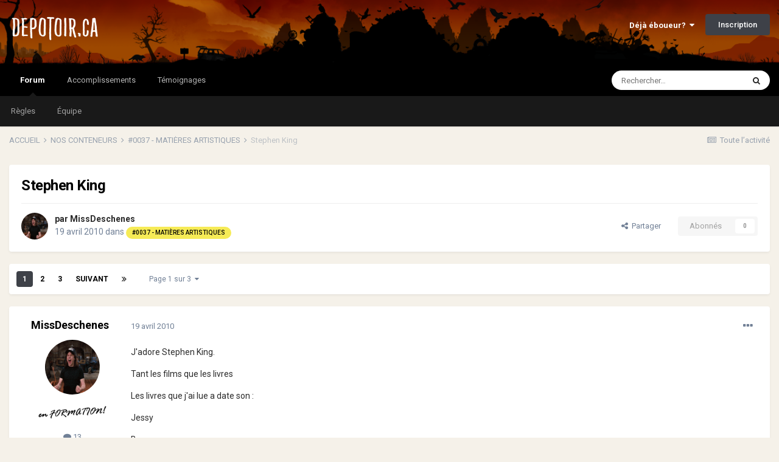

--- FILE ---
content_type: text/html;charset=UTF-8
request_url: https://www.depotoir.ca/topic/5829-stephen-king/
body_size: 29453
content:
<!DOCTYPE html>
<html lang="fr-CA" dir="ltr">
	<head>
		<meta charset="utf-8">
		<title>Stephen King - #0037 - MATIÈRES ARTISTIQUES - DEPOTOIR.CA</title>
		
			<!-- Global site tag (gtag.js) - Google Analytics -->
<script async src="https://www.googletagmanager.com/gtag/js?id=UA-4810595-1"></script>
<script>
  window.dataLayer = window.dataLayer || [];
  function gtag(){dataLayer.push(arguments);}
  gtag('js', new Date());

  gtag('config', 'UA-4810595-1');
</script>
		
		
		
		

	<meta name="viewport" content="width=device-width, initial-scale=1">


	
	
		<meta property="og:image" content="https://www.depotoir.ca/uploads/monthly_2021_02/banner2021social.png.c5ec44a0b820b93e8ed4ee1be162c365.png">
	


	<meta name="twitter:card" content="summary_large_image" />



	
		
			
				<meta property="og:title" content="Stephen King">
			
		
	

	
		
			
				<meta property="og:type" content="website">
			
		
	

	
		
			
				<meta property="og:url" content="https://www.depotoir.ca/topic/5829-stephen-king/">
			
		
	

	
		
			
				<meta name="description" content="J&#039;adore Stephen King.Tant les films que les livresLes livres que j&#039;ai lue a date son :JessyBrumeCarrieSimetierePersonnellement Je l&#039;ai trouve très bon.Mon préférer es définitivement Jessy .... pas simplement car il porte mon surnom ....Mais l&#039;histoire..... la manière qui d&#039;écrit chaque Scène....l...">
			
		
	

	
		
			
				<meta property="og:description" content="J&#039;adore Stephen King.Tant les films que les livresLes livres que j&#039;ai lue a date son :JessyBrumeCarrieSimetierePersonnellement Je l&#039;ai trouve très bon.Mon préférer es définitivement Jessy .... pas simplement car il porte mon surnom ....Mais l&#039;histoire..... la manière qui d&#039;écrit chaque Scène....l...">
			
		
	

	
		
			
				<meta property="og:updated_time" content="2010-10-14T11:42:53Z">
			
		
	

	
		
			
				<meta property="og:site_name" content="DEPOTOIR.CA">
			
		
	

	
		
			
				<meta property="og:locale" content="fr_CA">
			
		
	


	
		<link rel="next" href="https://www.depotoir.ca/topic/5829-stephen-king/page/2/" />
	

	
		<link rel="last" href="https://www.depotoir.ca/topic/5829-stephen-king/page/3/" />
	

	
		<link rel="canonical" href="https://www.depotoir.ca/topic/5829-stephen-king/" />
	




<link rel="manifest" href="https://www.depotoir.ca/manifest.webmanifest/">
<meta name="msapplication-config" content="https://www.depotoir.ca/browserconfig.xml/">
<meta name="msapplication-starturl" content="/">
<meta name="application-name" content="Chargement...">
<meta name="apple-mobile-web-app-title" content="Chargement...">

	<meta name="theme-color" content="#000000">


	<meta name="msapplication-TileColor" content="#000000">





	

	
		
			<link rel="icon" sizes="36x36" href="https://www.depotoir.ca/uploads/monthly_2021_03/android-chrome-36x36.png">
		
	

	
		
			<link rel="icon" sizes="48x48" href="https://www.depotoir.ca/uploads/monthly_2021_03/android-chrome-48x48.png">
		
	

	
		
			<link rel="icon" sizes="72x72" href="https://www.depotoir.ca/uploads/monthly_2021_03/android-chrome-72x72.png">
		
	

	
		
			<link rel="icon" sizes="96x96" href="https://www.depotoir.ca/uploads/monthly_2021_03/android-chrome-96x96.png">
		
	

	
		
			<link rel="icon" sizes="144x144" href="https://www.depotoir.ca/uploads/monthly_2021_03/android-chrome-144x144.png">
		
	

	
		
			<link rel="icon" sizes="192x192" href="https://www.depotoir.ca/uploads/monthly_2021_03/android-chrome-192x192.png">
		
	

	
		
			<link rel="icon" sizes="256x256" href="https://www.depotoir.ca/uploads/monthly_2021_03/android-chrome-256x256.png">
		
	

	
		
			<link rel="icon" sizes="384x384" href="https://www.depotoir.ca/uploads/monthly_2021_03/android-chrome-384x384.png">
		
	

	
		
			<link rel="icon" sizes="512x512" href="https://www.depotoir.ca/uploads/monthly_2021_03/android-chrome-512x512.png">
		
	

	
		
			<meta name="msapplication-square70x70logo" content="https://www.depotoir.ca/uploads/monthly_2021_03/msapplication-square70x70logo.png"/>
		
	

	
		
			<meta name="msapplication-TileImage" content="https://www.depotoir.ca/uploads/monthly_2021_03/msapplication-TileImage.png"/>
		
	

	
		
			<meta name="msapplication-square150x150logo" content="https://www.depotoir.ca/uploads/monthly_2021_03/msapplication-square150x150logo.png"/>
		
	

	
		
			<meta name="msapplication-wide310x150logo" content="https://www.depotoir.ca/uploads/monthly_2021_03/msapplication-wide310x150logo.png"/>
		
	

	
		
			<meta name="msapplication-square310x310logo" content="https://www.depotoir.ca/uploads/monthly_2021_03/msapplication-square310x310logo.png"/>
		
	

	
		
			
				<link rel="apple-touch-icon" href="https://www.depotoir.ca/uploads/monthly_2021_03/apple-touch-icon-57x57.png">
			
		
	

	
		
			
				<link rel="apple-touch-icon" sizes="60x60" href="https://www.depotoir.ca/uploads/monthly_2021_03/apple-touch-icon-60x60.png">
			
		
	

	
		
			
				<link rel="apple-touch-icon" sizes="72x72" href="https://www.depotoir.ca/uploads/monthly_2021_03/apple-touch-icon-72x72.png">
			
		
	

	
		
			
				<link rel="apple-touch-icon" sizes="76x76" href="https://www.depotoir.ca/uploads/monthly_2021_03/apple-touch-icon-76x76.png">
			
		
	

	
		
			
				<link rel="apple-touch-icon" sizes="114x114" href="https://www.depotoir.ca/uploads/monthly_2021_03/apple-touch-icon-114x114.png">
			
		
	

	
		
			
				<link rel="apple-touch-icon" sizes="120x120" href="https://www.depotoir.ca/uploads/monthly_2021_03/apple-touch-icon-120x120.png">
			
		
	

	
		
			
				<link rel="apple-touch-icon" sizes="144x144" href="https://www.depotoir.ca/uploads/monthly_2021_03/apple-touch-icon-144x144.png">
			
		
	

	
		
			
				<link rel="apple-touch-icon" sizes="152x152" href="https://www.depotoir.ca/uploads/monthly_2021_03/apple-touch-icon-152x152.png">
			
		
	

	
		
			
				<link rel="apple-touch-icon" sizes="180x180" href="https://www.depotoir.ca/uploads/monthly_2021_03/apple-touch-icon-180x180.png">
			
		
	





<link rel="preload" href="//www.depotoir.ca/applications/core/interface/font/fontawesome-webfont.woff2?v=4.7.0" as="font" crossorigin="anonymous">
		


	
		<link href="https://fonts.googleapis.com/css?family=Roboto:300,300i,400,400i,500,700,700i" rel="stylesheet" referrerpolicy="origin">
	



	<link rel='stylesheet' href='https://www.depotoir.ca/uploads/css_built_16/341e4a57816af3ba440d891ca87450ff_framework.css?v=8a17bf86791653313407' media='all'>

	<link rel='stylesheet' href='https://www.depotoir.ca/uploads/css_built_16/05e81b71abe4f22d6eb8d1a929494829_responsive.css?v=8a17bf86791653313407' media='all'>

	<link rel='stylesheet' href='https://www.depotoir.ca/uploads/css_built_16/20446cf2d164adcc029377cb04d43d17_flags.css?v=8a17bf86791653313407' media='all'>

	<link rel='stylesheet' href='https://www.depotoir.ca/uploads/css_built_16/90eb5adf50a8c640f633d47fd7eb1778_core.css?v=8a17bf86791653313407' media='all'>

	<link rel='stylesheet' href='https://www.depotoir.ca/uploads/css_built_16/5a0da001ccc2200dc5625c3f3934497d_core_responsive.css?v=8a17bf86791653313407' media='all'>

	<link rel='stylesheet' href='https://www.depotoir.ca/uploads/css_built_16/62e269ced0fdab7e30e026f1d30ae516_forums.css?v=8a17bf86791653313407' media='all'>

	<link rel='stylesheet' href='https://www.depotoir.ca/uploads/css_built_16/76e62c573090645fb99a15a363d8620e_forums_responsive.css?v=8a17bf86791653313407' media='all'>

	<link rel='stylesheet' href='https://www.depotoir.ca/uploads/css_built_16/ebdea0c6a7dab6d37900b9190d3ac77b_topics.css?v=8a17bf86791653313407' media='all'>





<link rel='stylesheet' href='https://www.depotoir.ca/uploads/css_built_16/258adbb6e4f3e83cd3b355f84e3fa002_custom.css?v=8a17bf86791653313407' media='all'>




		
		

	
	<link rel='shortcut icon' href='https://www.depotoir.ca/uploads/monthly_2018_06/favicon.ico.e0cf1abfe5b473fa9d5881f062164ef4.ico' type="image/x-icon">

	</head>
	<body class='ipsApp ipsApp_front ipsJS_none ipsClearfix' data-controller='core.front.core.app' data-message="" data-pageApp='forums' data-pageLocation='front' data-pageModule='forums' data-pageController='topic' data-pageID='5829'  >
		
		  <a href='#ipsLayout_mainArea' class='ipsHide' title='Aller au contenu principal de cette page' accesskey='m'>Aller au contenu</a>
		<div id='ipsLayout_header' class='ipsClearfix'>
			





			<header>
				<div class='ipsLayout_container'>
					


<a href='https://www.depotoir.ca/' id='elLogo' accesskey='1'><img src="https://www.depotoir.ca/uploads/monthly_2019_04/logo5.png.212a278c69527a51501c113091b9f661.png" alt='DEPOTOIR.CA'></a>

					
						

	<ul id="elUserNav" class="ipsList_inline cSignedOut ipsResponsive_showDesktop">
		
		
	


	<li class='cUserNav_icon ipsHide' id='elCart_container'></li>
	<li class='elUserNav_sep ipsHide' id='elCart_sep'></li>

<li id="elSignInLink">
			<a href="https://www.depotoir.ca/login/" data-ipsmenu-closeonclick="false" data-ipsmenu id="elUserSignIn">
				Déjà éboueur?  <i class="fa fa-caret-down"></i>
			</a>
			
<div id='elUserSignIn_menu' class='ipsMenu ipsMenu_auto ipsHide'>
	<form accept-charset='utf-8' method='post' action='https://www.depotoir.ca/login/'>
		<input type="hidden" name="csrfKey" value="41e86d30973041dab38efff75230579a">
		<input type="hidden" name="ref" value="aHR0cHM6Ly93d3cuZGVwb3RvaXIuY2EvdG9waWMvNTgyOS1zdGVwaGVuLWtpbmcv">
		<div data-role="loginForm">
			
			
			
				
<div class="ipsPad ipsForm ipsForm_vertical">
	<h4 class="ipsType_sectionHead">Connexion</h4>
	<br><br>
	<ul class='ipsList_reset'>
		<li class="ipsFieldRow ipsFieldRow_noLabel ipsFieldRow_fullWidth">
			
			
				<input type="text" placeholder="Nom d’utilisateur" name="auth" autocomplete="username">
			
		</li>
		<li class="ipsFieldRow ipsFieldRow_noLabel ipsFieldRow_fullWidth">
			<input type="password" placeholder="Mot de passe" name="password" autocomplete="current-password">
		</li>
		<li class="ipsFieldRow ipsFieldRow_checkbox ipsClearfix">
			<span class="ipsCustomInput">
				<input type="checkbox" name="remember_me" id="remember_me_checkbox" value="1" checked aria-checked="true">
				<span></span>
			</span>
			<div class="ipsFieldRow_content">
				<label class="ipsFieldRow_label" for="remember_me_checkbox">Se souvenir de moi</label>
				<span class="ipsFieldRow_desc">Non recommandé sur les ordinateurs partagés</span>
			</div>
		</li>
		<li class="ipsFieldRow ipsFieldRow_fullWidth">
			<button type="submit" name="_processLogin" value="usernamepassword" class="ipsButton ipsButton_primary ipsButton_small" id="elSignIn_submit">Connexion</button>
			
				<p class="ipsType_right ipsType_small">
					
						<a href='https://www.depotoir.ca/lostpassword/' data-ipsDialog data-ipsDialog-title='Mot de passe oublié ?'>
					
					Mot de passe oublié ?</a>
				</p>
			
		</li>
	</ul>
</div>
			
		</div>
	</form>
</div>
		</li>
		
			<li>
				
					<a href="https://www.depotoir.ca/register/" data-ipsdialog data-ipsdialog-size="narrow" data-ipsdialog-title="Inscription"  id="elRegisterButton" class="ipsButton ipsButton_normal ipsButton_primary">Inscription</a>
				
			</li>
		
	</ul>

						
<ul class='ipsMobileHamburger ipsList_reset ipsResponsive_hideDesktop'>
	<li data-ipsDrawer data-ipsDrawer-drawerElem='#elMobileDrawer'>
		<a href='#'>
			
			
				
			
			
			
			<i class='fa fa-navicon'></i>
		</a>
	</li>
</ul>
					
				</div>
			</header>
			

	<nav data-controller='core.front.core.navBar' class=' ipsResponsive_showDesktop'>
		<div class='ipsNavBar_primary ipsLayout_container '>
			<ul data-role="primaryNavBar" class='ipsClearfix'>
				


	
		
		
			
		
		<li class='ipsNavBar_active' data-active id='elNavSecondary_8' data-role="navBarItem" data-navApp="forums" data-navExt="Forums">
			
			
				<a href="https://www.depotoir.ca"  data-navItem-id="8" data-navDefault>
					Forum<span class='ipsNavBar_active__identifier'></span>
				</a>
			
			
				<ul class='ipsNavBar_secondary ' data-role='secondaryNavBar'>
					


	
		
		
		<li  id='elNavSecondary_26' data-role="navBarItem" data-navApp="core" data-navExt="Guidelines">
			
			
				<a href="https://www.depotoir.ca/guidelines/"  data-navItem-id="26" >
					Règles<span class='ipsNavBar_active__identifier'></span>
				</a>
			
			
		</li>
	
	

	
		
		
		<li  id='elNavSecondary_27' data-role="navBarItem" data-navApp="core" data-navExt="StaffDirectory">
			
			
				<a href="https://www.depotoir.ca/staff/"  data-navItem-id="27" >
					Équipe<span class='ipsNavBar_active__identifier'></span>
				</a>
			
			
		</li>
	
	

	
	

					<li class='ipsHide' id='elNavigationMore_8' data-role='navMore'>
						<a href='#' data-ipsMenu data-ipsMenu-appendTo='#elNavigationMore_8' id='elNavigationMore_8_dropdown'>Plus <i class='fa fa-caret-down'></i></a>
						<ul class='ipsHide ipsMenu ipsMenu_auto' id='elNavigationMore_8_dropdown_menu' data-role='moreDropdown'></ul>
					</li>
				</ul>
			
		</li>
	
	

	
	

	
	

	
	

	
		
		
		<li  id='elNavSecondary_50' data-role="navBarItem" data-navApp="awards" data-navExt="Awards">
			
			
				<a href="https://www.depotoir.ca/awards/types/"  data-navItem-id="50" >
					Accomplissements<span class='ipsNavBar_active__identifier'></span>
				</a>
			
			
		</li>
	
	

	
	

	
	

	
		
		
		<li  id='elNavSecondary_40' data-role="navBarItem" data-navApp="cms" data-navExt="Pages">
			
			
				<a href="https://www.depotoir.ca/temoignages/"  data-navItem-id="40" >
					Témoignages<span class='ipsNavBar_active__identifier'></span>
				</a>
			
			
		</li>
	
	

				<li class='ipsHide' id='elNavigationMore' data-role='navMore'>
					<a href='#' data-ipsMenu data-ipsMenu-appendTo='#elNavigationMore' id='elNavigationMore_dropdown'>Plus</a>
					<ul class='ipsNavBar_secondary ipsHide' data-role='secondaryNavBar'>
						<li class='ipsHide' id='elNavigationMore_more' data-role='navMore'>
							<a href='#' data-ipsMenu data-ipsMenu-appendTo='#elNavigationMore_more' id='elNavigationMore_more_dropdown'>Plus <i class='fa fa-caret-down'></i></a>
							<ul class='ipsHide ipsMenu ipsMenu_auto' id='elNavigationMore_more_dropdown_menu' data-role='moreDropdown'></ul>
						</li>
					</ul>
				</li>
			</ul>
			

	<div id="elSearchWrapper">
		<div id='elSearch' class='' data-controller='core.front.core.quickSearch'>
			<form accept-charset='utf-8' action='//www.depotoir.ca/search/?do=quicksearch' method='post'>
				<input type='search' id='elSearchField' placeholder='Rechercher…' name='q' autocomplete='off' aria-label='Rechercher'>
				<button class='cSearchSubmit' type="submit" aria-label='Rechercher'><i class="fa fa-search"></i></button>
				<div id="elSearchExpanded">
					<div class="ipsMenu_title">
						Rechercher dans
					</div>
					<ul class="ipsSideMenu_list ipsSideMenu_withRadios ipsSideMenu_small" data-ipsSideMenu data-ipsSideMenu-type="radio" data-ipsSideMenu-responsive="false" data-role="searchContexts">
						<li>
							<span class='ipsSideMenu_item ipsSideMenu_itemActive' data-ipsMenuValue='all'>
								<input type="radio" name="type" value="all" checked id="elQuickSearchRadio_type_all">
								<label for='elQuickSearchRadio_type_all' id='elQuickSearchRadio_type_all_label'>N’importe où</label>
							</span>
						</li>
						
						
							<li>
								<span class='ipsSideMenu_item' data-ipsMenuValue='forums_topic'>
									<input type="radio" name="type" value="forums_topic" id="elQuickSearchRadio_type_forums_topic">
									<label for='elQuickSearchRadio_type_forums_topic' id='elQuickSearchRadio_type_forums_topic_label'>Sujets</label>
								</span>
							</li>
						
						
							
								<li>
									<span class='ipsSideMenu_item' data-ipsMenuValue='contextual_{&quot;type&quot;:&quot;forums_topic&quot;,&quot;nodes&quot;:69}'>
										<input type="radio" name="type" value='contextual_{&quot;type&quot;:&quot;forums_topic&quot;,&quot;nodes&quot;:69}' id='elQuickSearchRadio_type_contextual_e5d7146176d36b04fab7799bb90edc27'>
										<label for='elQuickSearchRadio_type_contextual_e5d7146176d36b04fab7799bb90edc27' id='elQuickSearchRadio_type_contextual_e5d7146176d36b04fab7799bb90edc27_label'>Ce forum</label>
									</span>
								</li>
							
								<li>
									<span class='ipsSideMenu_item' data-ipsMenuValue='contextual_{&quot;type&quot;:&quot;forums_topic&quot;,&quot;item&quot;:5829}'>
										<input type="radio" name="type" value='contextual_{&quot;type&quot;:&quot;forums_topic&quot;,&quot;item&quot;:5829}' id='elQuickSearchRadio_type_contextual_4abffbdc4359cd3969473554884407e0'>
										<label for='elQuickSearchRadio_type_contextual_4abffbdc4359cd3969473554884407e0' id='elQuickSearchRadio_type_contextual_4abffbdc4359cd3969473554884407e0_label'>Ce sujet</label>
									</span>
								</li>
							
						
						<li data-role="showMoreSearchContexts">
							<span class='ipsSideMenu_item' data-action="showMoreSearchContexts" data-exclude="forums_topic">
								Plus d’options…
							</span>
						</li>
					</ul>
					<div class="ipsMenu_title">
						Rechercher les résultats qui…
					</div>
					<ul class='ipsSideMenu_list ipsSideMenu_withRadios ipsSideMenu_small ipsType_normal' role="radiogroup" data-ipsSideMenu data-ipsSideMenu-type="radio" data-ipsSideMenu-responsive="false" data-filterType='andOr'>
						
							<li>
								<span class='ipsSideMenu_item ipsSideMenu_itemActive' data-ipsMenuValue='or'>
									<input type="radio" name="search_and_or" value="or" checked id="elRadio_andOr_or">
									<label for='elRadio_andOr_or' id='elField_andOr_label_or'>Contiennent <em>n’importe</em> quel terme</label>
								</span>
							</li>
						
							<li>
								<span class='ipsSideMenu_item ' data-ipsMenuValue='and'>
									<input type="radio" name="search_and_or" value="and"  id="elRadio_andOr_and">
									<label for='elRadio_andOr_and' id='elField_andOr_label_and'>Contiennent <em>tous</em> les termes</label>
								</span>
							</li>
						
					</ul>
					<div class="ipsMenu_title">
						Rechercher les résultats dans…
					</div>
					<ul class='ipsSideMenu_list ipsSideMenu_withRadios ipsSideMenu_small ipsType_normal' role="radiogroup" data-ipsSideMenu data-ipsSideMenu-type="radio" data-ipsSideMenu-responsive="false" data-filterType='searchIn'>
						<li>
							<span class='ipsSideMenu_item ipsSideMenu_itemActive' data-ipsMenuValue='all'>
								<input type="radio" name="search_in" value="all" checked id="elRadio_searchIn_and">
								<label for='elRadio_searchIn_and' id='elField_searchIn_label_all'>Titres et corps des contenus</label>
							</span>
						</li>
						<li>
							<span class='ipsSideMenu_item' data-ipsMenuValue='titles'>
								<input type="radio" name="search_in" value="titles" id="elRadio_searchIn_titles">
								<label for='elRadio_searchIn_titles' id='elField_searchIn_label_titles'>Titres des contenus uniquement</label>
							</span>
						</li>
					</ul>
				</div>
			</form>
		</div>
	</div>

		</div>
	</nav>

			
<ul id='elMobileNav' class='ipsResponsive_hideDesktop' data-controller='core.front.core.mobileNav'>
	
		
			
			
				
				
			
				
					<li id='elMobileBreadcrumb'>
						<a href='https://www.depotoir.ca/forum/69-0037-mati%C3%A8res-artistiques/'>
							<span>#0037 - MATIÈRES ARTISTIQUES</span>
						</a>
					</li>
				
				
			
				
				
			
		
	
	
	
	<li >
		<a data-action="defaultStream" href='https://www.depotoir.ca/discover/'><i class="fa fa-newspaper-o" aria-hidden="true"></i></a>
	</li>

	

	
		<li class='ipsJS_show'>
			<a href='https://www.depotoir.ca/search/'><i class='fa fa-search'></i></a>
		</li>
	
</ul>
		</div>
		<main id='ipsLayout_body' class='ipsLayout_container'>
			<div id='ipsLayout_contentArea'>
				<div id='ipsLayout_contentWrapper'>
					
<nav class='ipsBreadcrumb ipsBreadcrumb_top ipsFaded_withHover'>
	

	<ul class='ipsList_inline ipsPos_right'>
		
		<li >
			<a data-action="defaultStream" class='ipsType_light '  href='https://www.depotoir.ca/discover/'><i class="fa fa-newspaper-o" aria-hidden="true"></i> <span>Toute l’activité</span></a>
		</li>
		
	</ul>

	<ul data-role="breadcrumbList">
		<li>
			<a title="ACCUEIL" href='https://www.depotoir.ca/'>
				<span>ACCUEIL <i class='fa fa-angle-right'></i></span>
			</a>
		</li>
		
		
			<li>
				
					<a href='https://www.depotoir.ca/forum/67-nos-conteneurs/'>
						<span>NOS CONTENEURS <i class='fa fa-angle-right' aria-hidden="true"></i></span>
					</a>
				
			</li>
		
			<li>
				
					<a href='https://www.depotoir.ca/forum/69-0037-mati%C3%A8res-artistiques/'>
						<span>#0037 - MATIÈRES ARTISTIQUES <i class='fa fa-angle-right' aria-hidden="true"></i></span>
					</a>
				
			</li>
		
			<li>
				
					Stephen King
				
			</li>
		
	</ul>
</nav>
					
					<div id='ipsLayout_mainArea'>
						
						
						
						

	




						



<div class="ipsPageHeader ipsResponsive_pull ipsBox ipsPadding sm:ipsPadding:half ipsMargin_bottom">
	
	<div class="ipsFlex ipsFlex-ai:center ipsFlex-fw:wrap ipsGap:4">
		<div class="ipsFlex-flex:11">
			<h1 class="ipsType_pageTitle ipsContained_container">
				

				
				
					<span class="ipsType_break ipsContained">
						<span>Stephen King</span>
					</span>
				
			</h1>
			
			
		</div>
		
	</div>
	<hr class="ipsHr">
	<div class="ipsPageHeader__meta ipsFlex ipsFlex-jc:between ipsFlex-ai:center ipsFlex-fw:wrap ipsGap:3">
		<div class="ipsFlex-flex:11">
			<div class="ipsPhotoPanel ipsPhotoPanel_mini ipsPhotoPanel_notPhone ipsClearfix">
				


	<a href="https://www.depotoir.ca/profile/2054-missdeschenes/" rel="nofollow" data-ipshover data-ipshover-width="370" data-ipshover-target="https://www.depotoir.ca/profile/2054-missdeschenes/?do=hovercard"  class="ipsUserPhoto ipsUserPhoto_mini" title="Aller sur le profil de MissDeschenes" data-ipsHover-onClick="false">
		<img src="//www.depotoir.ca/uploads/profile/photo-thumb-2054.gif" alt="MissDeschenes" loading="lazy">
	</a>

				<div>
					<p class="ipsType_reset ipsType_blendLinks">
						<span class="ipsType_normal">
						
							<strong>par <span itemprop='author'>


<a href="https://www.depotoir.ca/profile/2054-missdeschenes/" rel="nofollow" data-ipshover data-ipshover-width="370" data-ipshover-target="https://www.depotoir.ca/profile/2054-missdeschenes/?do=hovercard&amp;referrer=https%253A%252F%252Fwww.depotoir.ca%252Ftopic%252F5829-stephen-king%252F" title="Aller sur le profil de MissDeschenes" class="ipsType_break" data-ipsHover-onClick="false">MissDeschenes</a></span></strong><br>
							<span class="ipsType_light"><time datetime='2010-04-19T22:43:19Z' title='2010-04-19 22:43 ' data-short='15 ans '>19 avril 2010</time> dans <a href="https://www.depotoir.ca/forum/69-0037-mati%C3%A8res-artistiques/">

<span class="ipsBadge ipsBadge_pill" 


style="background-color: #f6eb56; color: #000000;"
>#0037 - MATIÈRES ARTISTIQUES</span>
</a></span>
						
						</span>
					</p>
				</div>
			</div>
		</div>
		
			<div class="ipsFlex-flex:01 ipsResponsive_hidePhone">
				<div class="ipsFlex ipsFlex-ai:center ipsFlex-jc:center ipsGap:3 ipsGap_row:0">
					
						


    <a href='#elShareItem_1088018697_menu' id='elShareItem_1088018697' data-ipsMenu class='ipsShareButton ipsButton ipsButton_verySmall ipsButton_link ipsButton_link--light'>
        <span><i class='fa fa-share-alt'></i></span> &nbsp;Partager
    </a>

    <div class='ipsPadding ipsMenu ipsMenu_auto ipsHide' id='elShareItem_1088018697_menu' data-controller="core.front.core.sharelink">
        <ul class='ipsList_inline'>
            
                <li>
<a href="http://www.reddit.com/submit?url=https%3A%2F%2Fwww.depotoir.ca%2Ftopic%2F5829-stephen-king%2F&amp;title=Stephen+King" rel="nofollow noopener" class="cShareLink cShareLink_reddit" target="_blank" title='Partager sur Reddit' data-ipsTooltip>
	<i class="fa fa-reddit"></i>
</a></li>
            
                <li>
<a href="https://twitter.com/share?url=https%3A%2F%2Fwww.depotoir.ca%2Ftopic%2F5829-stephen-king%2F" class="cShareLink cShareLink_twitter" target="_blank" data-role="shareLink" title='Partager sur Twitter' data-ipsTooltip rel='nofollow noopener'>
	<i class="fa fa-twitter"></i>
</a></li>
            
                <li>
<a href="https://www.facebook.com/sharer/sharer.php?u=https%3A%2F%2Fwww.depotoir.ca%2Ftopic%2F5829-stephen-king%2F" class="cShareLink cShareLink_facebook" target="_blank" data-role="shareLink" title='Partager sur Facebook' data-ipsTooltip rel='noopener nofollow'>
	<i class="fa fa-facebook"></i>
</a></li>
            
                <li>
<a href="/cdn-cgi/l/email-protection#3e014d4b5c545b5d4a036d4a5b4e565b501b0c0e75575059185c515a4703564a4a4e4d1b0d7f1b0c781b0c78494949105a5b4e514a51574c105d5f1b0c784a514e575d1b0c780b060c07134d4a5b4e565b5013555750591b0c78" rel='nofollow' class='cShareLink cShareLink_email' title='Partager via courriel' data-ipsTooltip>
	<i class="fa fa-envelope"></i>
</a></li>
            
        </ul>
        
            <hr class='ipsHr'>
            <button class='ipsHide ipsButton ipsButton_verySmall ipsButton_light ipsButton_fullWidth ipsMargin_top:half' data-controller='core.front.core.webshare' data-role='webShare' data-webShareTitle='Stephen King' data-webShareText='Stephen King' data-webShareUrl='https://www.depotoir.ca/topic/5829-stephen-king/'>More sharing options...</button>
        
    </div>

					
					



					

<div data-followApp='forums' data-followArea='topic' data-followID='5829' data-controller='core.front.core.followButton'>
	

	<a href='https://www.depotoir.ca/login/' rel="nofollow" class="ipsFollow ipsPos_middle ipsButton ipsButton_light ipsButton_verySmall ipsButton_disabled" data-role="followButton" data-ipsTooltip title='Connectez-vous pour activer le suivi'>
		<span>Abonnés</span>
		<span class='ipsCommentCount'>0</span>
	</a>

</div>
				</div>
			</div>
					
	</div>
	
	
</div>






<div class="ipsClearfix">
	<ul class="ipsToolList ipsToolList_horizontal ipsClearfix ipsSpacer_both ipsResponsive_hidePhone">
  

		
		
		
	</ul>
</div>

<div id="comments" data-controller="core.front.core.commentFeed,forums.front.topic.view, core.front.core.ignoredComments" data-autopoll data-baseurl="https://www.depotoir.ca/topic/5829-stephen-king/"  data-feedid="topic-5829" class="cTopic ipsClear ipsSpacer_top">
	
			

				<div class="ipsBox ipsResponsive_pull ipsPadding:half ipsClearfix ipsClear ipsMargin_bottom">
					
					
						


	
	<ul class='ipsPagination' id='elPagination_5a641ad9cbfb5702e929b2c2c41cc8ea_880533256' data-ipsPagination-seoPagination='true' data-pages='3' data-ipsPagination  data-ipsPagination-pages="3" data-ipsPagination-perPage='20'>
		
			
				<li class='ipsPagination_first ipsPagination_inactive'><a href='https://www.depotoir.ca/topic/5829-stephen-king/#comments' rel="first" data-page='1' data-ipsTooltip title='Première page'><i class='fa fa-angle-double-left'></i></a></li>
				<li class='ipsPagination_prev ipsPagination_inactive'><a href='https://www.depotoir.ca/topic/5829-stephen-king/#comments' rel="prev" data-page='0' data-ipsTooltip title='Page précédente'>Précédent</a></li>
			
			<li class='ipsPagination_page ipsPagination_active'><a href='https://www.depotoir.ca/topic/5829-stephen-king/#comments' data-page='1'>1</a></li>
			
				
					<li class='ipsPagination_page'><a href='https://www.depotoir.ca/topic/5829-stephen-king/page/2/#comments' data-page='2'>2</a></li>
				
					<li class='ipsPagination_page'><a href='https://www.depotoir.ca/topic/5829-stephen-king/page/3/#comments' data-page='3'>3</a></li>
				
				<li class='ipsPagination_next'><a href='https://www.depotoir.ca/topic/5829-stephen-king/page/2/#comments' rel="next" data-page='2' data-ipsTooltip title='Page suivante'>Suivant</a></li>
				<li class='ipsPagination_last'><a href='https://www.depotoir.ca/topic/5829-stephen-king/page/3/#comments' rel="last" data-page='3' data-ipsTooltip title='Dernière page'><i class='fa fa-angle-double-right'></i></a></li>
			
			
				<li class='ipsPagination_pageJump'>
					<a href='#' data-ipsMenu data-ipsMenu-closeOnClick='false' data-ipsMenu-appendTo='#elPagination_5a641ad9cbfb5702e929b2c2c41cc8ea_880533256' id='elPagination_5a641ad9cbfb5702e929b2c2c41cc8ea_880533256_jump'>Page 1 sur 3 &nbsp;<i class='fa fa-caret-down'></i></a>
					<div class='ipsMenu ipsMenu_narrow ipsPadding ipsHide' id='elPagination_5a641ad9cbfb5702e929b2c2c41cc8ea_880533256_jump_menu'>
						<form accept-charset='utf-8' method='post' action='https://www.depotoir.ca/topic/5829-stephen-king/#comments' data-role="pageJump" data-baseUrl='#'>
							<ul class='ipsForm ipsForm_horizontal'>
								<li class='ipsFieldRow'>
									<input type='number' min='1' max='3' placeholder='Numéro de page' class='ipsField_fullWidth' name='page'>
								</li>
								<li class='ipsFieldRow ipsFieldRow_fullWidth'>
									<input type='submit' class='ipsButton_fullWidth ipsButton ipsButton_verySmall ipsButton_primary' value='Aller'>
								</li>
							</ul>
						</form>
					</div>
				</li>
			
		
	</ul>

					
				</div>
			
	

	

<div data-controller='core.front.core.recommendedComments' data-url='https://www.depotoir.ca/topic/5829-stephen-king/?recommended=comments' class='ipsRecommendedComments ipsHide'>
	<div data-role="recommendedComments">
		<h2 class='ipsType_sectionHead ipsType_large ipsType_bold ipsMargin_bottom'>Déchet(s) recommandé(s)</h2>
		
	</div>
</div>
	
	<div id="elPostFeed" data-role="commentFeed" data-controller="core.front.core.moderation" >
		<form action="https://www.depotoir.ca/topic/5829-stephen-king/?csrfKey=41e86d30973041dab38efff75230579a&amp;do=multimodComment" method="post" data-ipspageaction data-role="moderationTools">
			
			
				

					

					
					



<a id="comment-167606"></a>
<article  id="elComment_167606" class="cPost ipsBox ipsResponsive_pull  ipsComment  ipsComment_parent ipsClearfix ipsClear ipsColumns ipsColumns_noSpacing ipsColumns_collapsePhone    ">
	

	

	<div class="cAuthorPane_mobile ipsResponsive_showPhone">
		<div class="cAuthorPane_photo">
			<div class="cAuthorPane_photoWrap">
				


	<a href="https://www.depotoir.ca/profile/2054-missdeschenes/" rel="nofollow" data-ipshover data-ipshover-width="370" data-ipshover-target="https://www.depotoir.ca/profile/2054-missdeschenes/?do=hovercard"  class="ipsUserPhoto ipsUserPhoto_large" title="Aller sur le profil de MissDeschenes" data-ipsHover-onClick="false">
		<img src="//www.depotoir.ca/uploads/profile/photo-thumb-2054.gif" alt="MissDeschenes" loading="lazy">
	</a>

				
				
			</div>
		</div>
		<div class="cAuthorPane_content">
			<h3 class="ipsType_sectionHead cAuthorPane_author ipsType_break ipsType_blendLinks ipsFlex ipsFlex-ai:center">
				


<a href="https://www.depotoir.ca/profile/2054-missdeschenes/" rel="nofollow" data-ipshover data-ipshover-width="370" data-ipshover-target="https://www.depotoir.ca/profile/2054-missdeschenes/?do=hovercard&amp;referrer=https%253A%252F%252Fwww.depotoir.ca%252Ftopic%252F5829-stephen-king%252F" title="Aller sur le profil de MissDeschenes" class="ipsType_break" data-ipsHover-onClick="false"><span style='color:#'>MissDeschenes</span></a>
			</h3>
			<div class="ipsType_light ipsType_reset">
				<a href="https://www.depotoir.ca/topic/5829-stephen-king/?do=findComment&amp;comment=167606" rel="nofollow" class="ipsType_blendLinks"><time datetime='2010-04-19T22:43:19Z' title='2010-04-19 22:43 ' data-short='15 ans '>19 avril 2010</time></a>
				
			</div>
		</div>
	</div>
	<aside class="ipsComment_author cAuthorPane ipsColumn ipsColumn_medium ipsResponsive_hidePhone">
		<h3 class="ipsType_sectionHead cAuthorPane_author ipsType_blendLinks ipsType_break">
<strong>


<a href="https://www.depotoir.ca/profile/2054-missdeschenes/" rel="nofollow" data-ipshover data-ipshover-width="370" data-ipshover-target="https://www.depotoir.ca/profile/2054-missdeschenes/?do=hovercard&amp;referrer=https%253A%252F%252Fwww.depotoir.ca%252Ftopic%252F5829-stephen-king%252F" title="Aller sur le profil de MissDeschenes" class="ipsType_break" data-ipsHover-onClick="false">MissDeschenes</a></strong>
			
		</h3>
		<ul class="cAuthorPane_info ipsList_reset">
			<li data-role="photo" class="cAuthorPane_photo">
				<div class="cAuthorPane_photoWrap">
					


	<a href="https://www.depotoir.ca/profile/2054-missdeschenes/" rel="nofollow" data-ipshover data-ipshover-width="370" data-ipshover-target="https://www.depotoir.ca/profile/2054-missdeschenes/?do=hovercard"  class="ipsUserPhoto ipsUserPhoto_large" title="Aller sur le profil de MissDeschenes" data-ipsHover-onClick="false">
		<img src="//www.depotoir.ca/uploads/profile/photo-thumb-2054.gif" alt="MissDeschenes" loading="lazy">
	</a>

					
					
				</div>
			</li>
			
	
				
					<li data-role="group-icon"><img src="https://www.depotoir.ca/uploads/monthly_2021_01/formation.png.c0c7faaf6648e0bc89a60f8d63f0dd27.png" alt="" class="cAuthorGroupIcon"></li>
				
			
			
				<li data-role="stats" class="ipsMargin_top">
					<ul class="ipsList_reset ipsType_light ipsFlex ipsFlex-ai:center ipsFlex-jc:center ipsGap_row:2 cAuthorPane_stats">
						<li>
							
								<a href="https://www.depotoir.ca/profile/2054-missdeschenes/content/" rel="nofollow" title="13 messages " data-ipstooltip class="ipsType_blendLinks">
							
								<i class="fa fa-comment"></i> 13
							
								</a>
							
						</li>
						
					</ul>
				</li>
			
			
				

			
		</ul>
	</aside>
	<div class="ipsColumn ipsColumn_fluid ipsMargin:none">
		

<div id="comment-167606_wrap" data-controller="core.front.core.comment" data-commentapp="forums" data-commenttype="forums" data-commentid="167606" data-quotedata="{&quot;userid&quot;:2054,&quot;username&quot;:&quot;MissDeschenes&quot;,&quot;timestamp&quot;:1271716999,&quot;contentapp&quot;:&quot;forums&quot;,&quot;contenttype&quot;:&quot;forums&quot;,&quot;contentid&quot;:5829,&quot;contentclass&quot;:&quot;forums_Topic&quot;,&quot;contentcommentid&quot;:167606}" class="ipsComment_content ipsType_medium">

	<div class="ipsComment_meta ipsType_light ipsFlex ipsFlex-ai:center ipsFlex-jc:between ipsFlex-fd:row-reverse">
		<div class="ipsType_light ipsType_reset ipsType_blendLinks ipsComment_toolWrap">
			<div class="ipsResponsive_hidePhone ipsComment_badges">
				<ul class="ipsList_reset ipsFlex ipsFlex-jc:end ipsFlex-fw:wrap ipsGap:2 ipsGap_row:1">
					
					
					
					
					
				</ul>
			</div>
			<ul class="ipsList_reset ipsComment_tools">
				<li>
					<a href="#elControls_167606_menu" class="ipsComment_ellipsis" id="elControls_167606" title="Plus d’options…" data-ipsmenu data-ipsmenu-appendto="#comment-167606_wrap"><i class="fa fa-ellipsis-h"></i></a>
					<ul id="elControls_167606_menu" class="ipsMenu ipsMenu_narrow ipsHide">
						
						
							<li class="ipsMenu_item"><a href="https://www.depotoir.ca/topic/5829-stephen-king/" title="Partager ce message" data-ipsdialog data-ipsdialog-size="narrow" data-ipsdialog-content="#elShareComment_167606_menu" data-ipsdialog-title="Partager ce message" id="elSharePost_167606" data-role="shareComment">Partager</a></li>
						
                        
						
						
						
							
								
							
							
							
							
							
							
						
					</ul>
				</li>
				
			</ul>
		</div>

		<div class="ipsType_reset ipsResponsive_hidePhone">
			<a href="https://www.depotoir.ca/topic/5829-stephen-king/?do=findComment&amp;comment=167606" rel="nofollow" class="ipsType_blendLinks"><time datetime='2010-04-19T22:43:19Z' title='2010-04-19 22:43 ' data-short='15 ans '>19 avril 2010</time></a>
			
			<span class="ipsResponsive_hidePhone">
				
				
			</span>
		</div>
	</div>

	

    

	<div class="cPost_contentWrap">
		
		<div data-role="commentContent" class="ipsType_normal ipsType_richText ipsPadding_bottom ipsContained" data-controller="core.front.core.lightboxedImages">
			
<p>J'adore Stephen King.</p><p>Tant les films que les livres</p><p>Les livres que j'ai lue a date son :</p><p>Jessy</p><p>Brume</p><p>Carrie</p><p>Simetiere</p><p>Personnellement Je l'ai trouve très bon.</p><p>Mon préférer es définitivement Jessy .... pas simplement car il porte mon surnom ....</p><p>Mais l'histoire..... la manière qui d'écrit chaque Scène....les images...les odeur...les son .... Wow... il nous fait tout ressentir ….. J’adore sa</p><p> Et vous ?</p><p>Aimez vous les livres de Stephen king ?</p>


			
		</div>

		
			<div class="ipsItemControls">
				
					
						

	<div data-controller='core.front.core.reaction' class='ipsItemControls_right ipsClearfix '>	
		<div class='ipsReact ipsPos_right'>
			
				
				<div class='ipsReact_blurb ' data-role='reactionBlurb'>
					
						

	
	<ul class='ipsReact_reactions'>
		
		
			
				
				<li class='ipsReact_reactCount'>
					
						<span data-ipsTooltip title="J&#039;aime!">
					
							<span>
								<img src='https://www.depotoir.ca/uploads/reactions/react_up.png' alt="J&#039;aime!" loading="lazy">
							</span>
							<span>
								1
							</span>
					
						</span>
					
				</li>
			
		
	</ul>

					
				</div>
			
			
			
		</div>
	</div>

					
				
				<ul class="ipsComment_controls ipsClearfix ipsItemControls_left" data-role="commentControls">
					
						
						
						
					
					<li class="ipsHide" data-role="commentLoading">
						<span class="ipsLoading ipsLoading_tiny ipsLoading_noAnim"></span>
					</li>
				</ul>
			</div>
		

		
	</div>

	

	



<div class='ipsPadding ipsHide cPostShareMenu' id='elShareComment_167606_menu'>
	<h5 class='ipsType_normal ipsType_reset'>Lien vers le commentaire</h5>
	
		
	
	
	<input type='text' value='https://www.depotoir.ca/topic/5829-stephen-king/' class='ipsField_fullWidth'>

	
	<h5 class='ipsType_normal ipsType_reset ipsSpacer_top'>Partager sur d’autres sites</h5>
	

	<ul class='ipsList_inline ipsList_noSpacing ipsClearfix' data-controller="core.front.core.sharelink">
		
			<li>
<a href="http://www.reddit.com/submit?url=https%3A%2F%2Fwww.depotoir.ca%2Ftopic%2F5829-stephen-king%2F%3Fdo%3DfindComment%26comment%3D167606&amp;title=Stephen+King" rel="nofollow noopener" class="cShareLink cShareLink_reddit" target="_blank" title='Partager sur Reddit' data-ipsTooltip>
	<i class="fa fa-reddit"></i>
</a></li>
		
			<li>
<a href="https://twitter.com/share?url=https%3A%2F%2Fwww.depotoir.ca%2Ftopic%2F5829-stephen-king%2F%3Fdo%3DfindComment%26comment%3D167606" class="cShareLink cShareLink_twitter" target="_blank" data-role="shareLink" title='Partager sur Twitter' data-ipsTooltip rel='nofollow noopener'>
	<i class="fa fa-twitter"></i>
</a></li>
		
			<li>
<a href="https://www.facebook.com/sharer/sharer.php?u=https%3A%2F%2Fwww.depotoir.ca%2Ftopic%2F5829-stephen-king%2F%3Fdo%3DfindComment%26comment%3D167606" class="cShareLink cShareLink_facebook" target="_blank" data-role="shareLink" title='Partager sur Facebook' data-ipsTooltip rel='noopener nofollow'>
	<i class="fa fa-facebook"></i>
</a></li>
		
			<li>
<a href="/cdn-cgi/l/email-protection#[base64]" rel='nofollow' class='cShareLink cShareLink_email' title='Partager via courriel' data-ipsTooltip>
	<i class="fa fa-envelope"></i>
</a></li>
		
	</ul>


	<hr class='ipsHr'>
	<button class='ipsHide ipsButton ipsButton_small ipsButton_light ipsButton_fullWidth ipsMargin_top:half' data-controller='core.front.core.webshare' data-role='webShare' data-webShareTitle='Stephen King' data-webShareText='J&#039;adore Stephen King. Tant les films que les livres Les livres que j&#039;ai lue a date son : Jessy Brume Carrie Simetiere Personnellement Je l&#039;ai trouve très bon. Mon préférer es définitivement Jessy .... pas simplement car il porte mon surnom .... Mais l&#039;histoire..... la manière qui d&#039;écrit chaque Scène....les images...les odeur...les son .... Wow... il nous fait tout ressentir ….. J’adore sa  Et vous ? Aimez vous les livres de Stephen king ? 
' data-webShareUrl='https://www.depotoir.ca/topic/5829-stephen-king/?do=findComment&amp;comment=167606'>More sharing options...</button>

	
</div>
</div>

	</div>
</article>

					
					
					
				

					

					
					



<a id="comment-167647"></a>
<article  id="elComment_167647" class="cPost ipsBox ipsResponsive_pull  ipsComment  ipsComment_parent ipsClearfix ipsClear ipsColumns ipsColumns_noSpacing ipsColumns_collapsePhone    ">
	

	

	<div class="cAuthorPane_mobile ipsResponsive_showPhone">
		<div class="cAuthorPane_photo">
			<div class="cAuthorPane_photoWrap">
				


	<a href="https://www.depotoir.ca/profile/1153-vlad_drac/" rel="nofollow" data-ipshover data-ipshover-width="370" data-ipshover-target="https://www.depotoir.ca/profile/1153-vlad_drac/?do=hovercard"  class="ipsUserPhoto ipsUserPhoto_large" title="Aller sur le profil de vlad_drac" data-ipsHover-onClick="false">
		<img src="//www.depotoir.ca/uploads/profile/photo-thumb-1153.png" alt="vlad_drac" loading="lazy">
	</a>

				
				
			</div>
		</div>
		<div class="cAuthorPane_content">
			<h3 class="ipsType_sectionHead cAuthorPane_author ipsType_break ipsType_blendLinks ipsFlex ipsFlex-ai:center">
				


<a href="https://www.depotoir.ca/profile/1153-vlad_drac/" rel="nofollow" data-ipshover data-ipshover-width="370" data-ipshover-target="https://www.depotoir.ca/profile/1153-vlad_drac/?do=hovercard&amp;referrer=https%253A%252F%252Fwww.depotoir.ca%252Ftopic%252F5829-stephen-king%252F" title="Aller sur le profil de vlad_drac" class="ipsType_break" data-ipsHover-onClick="false"><span style='color:#'><b>vlad_drac</b></span></a>
			</h3>
			<div class="ipsType_light ipsType_reset">
				<a href="https://www.depotoir.ca/topic/5829-stephen-king/?do=findComment&amp;comment=167647" rel="nofollow" class="ipsType_blendLinks"><time datetime='2010-04-19T23:45:07Z' title='2010-04-19 23:45 ' data-short='15 ans '>19 avril 2010</time></a>
				
			</div>
		</div>
	</div>
	<aside class="ipsComment_author cAuthorPane ipsColumn ipsColumn_medium ipsResponsive_hidePhone">
		<h3 class="ipsType_sectionHead cAuthorPane_author ipsType_blendLinks ipsType_break">
<strong>


<a href="https://www.depotoir.ca/profile/1153-vlad_drac/" rel="nofollow" data-ipshover data-ipshover-width="370" data-ipshover-target="https://www.depotoir.ca/profile/1153-vlad_drac/?do=hovercard&amp;referrer=https%253A%252F%252Fwww.depotoir.ca%252Ftopic%252F5829-stephen-king%252F" title="Aller sur le profil de vlad_drac" class="ipsType_break" data-ipsHover-onClick="false">vlad_drac</a></strong>
			
		</h3>
		<ul class="cAuthorPane_info ipsList_reset">
			<li data-role="photo" class="cAuthorPane_photo">
				<div class="cAuthorPane_photoWrap">
					


	<a href="https://www.depotoir.ca/profile/1153-vlad_drac/" rel="nofollow" data-ipshover data-ipshover-width="370" data-ipshover-target="https://www.depotoir.ca/profile/1153-vlad_drac/?do=hovercard"  class="ipsUserPhoto ipsUserPhoto_large" title="Aller sur le profil de vlad_drac" data-ipsHover-onClick="false">
		<img src="//www.depotoir.ca/uploads/profile/photo-thumb-1153.png" alt="vlad_drac" loading="lazy">
	</a>

					
					
				</div>
			</li>
			
	
				
					<li data-role="group-icon"><img src="https://www.depotoir.ca/uploads/monthly_2021_01/eboueur_syndique.png.75262e878fd5fd6108508c72dc709dbd.png" alt="" class="cAuthorGroupIcon"></li>
				
			
			
				<li data-role="stats" class="ipsMargin_top">
					<ul class="ipsList_reset ipsType_light ipsFlex ipsFlex-ai:center ipsFlex-jc:center ipsGap_row:2 cAuthorPane_stats">
						<li>
							
								<a href="https://www.depotoir.ca/profile/1153-vlad_drac/content/" rel="nofollow" title="1 123 messages " data-ipstooltip class="ipsType_blendLinks">
							
								<i class="fa fa-comment"></i> 1,1k
							
								</a>
							
						</li>
						
					</ul>
				</li>
			
			
				

			
		</ul>
	</aside>
	<div class="ipsColumn ipsColumn_fluid ipsMargin:none">
		

<div id="comment-167647_wrap" data-controller="core.front.core.comment" data-commentapp="forums" data-commenttype="forums" data-commentid="167647" data-quotedata="{&quot;userid&quot;:1153,&quot;username&quot;:&quot;vlad_drac&quot;,&quot;timestamp&quot;:1271720707,&quot;contentapp&quot;:&quot;forums&quot;,&quot;contenttype&quot;:&quot;forums&quot;,&quot;contentid&quot;:5829,&quot;contentclass&quot;:&quot;forums_Topic&quot;,&quot;contentcommentid&quot;:167647}" class="ipsComment_content ipsType_medium">

	<div class="ipsComment_meta ipsType_light ipsFlex ipsFlex-ai:center ipsFlex-jc:between ipsFlex-fd:row-reverse">
		<div class="ipsType_light ipsType_reset ipsType_blendLinks ipsComment_toolWrap">
			<div class="ipsResponsive_hidePhone ipsComment_badges">
				<ul class="ipsList_reset ipsFlex ipsFlex-jc:end ipsFlex-fw:wrap ipsGap:2 ipsGap_row:1">
					
					
					
					
					
				</ul>
			</div>
			<ul class="ipsList_reset ipsComment_tools">
				<li>
					<a href="#elControls_167647_menu" class="ipsComment_ellipsis" id="elControls_167647" title="Plus d’options…" data-ipsmenu data-ipsmenu-appendto="#comment-167647_wrap"><i class="fa fa-ellipsis-h"></i></a>
					<ul id="elControls_167647_menu" class="ipsMenu ipsMenu_narrow ipsHide">
						
						
							<li class="ipsMenu_item"><a href="https://www.depotoir.ca/topic/5829-stephen-king/?do=findComment&amp;comment=167647" rel="nofollow" title="Partager ce message" data-ipsdialog data-ipsdialog-size="narrow" data-ipsdialog-content="#elShareComment_167647_menu" data-ipsdialog-title="Partager ce message" id="elSharePost_167647" data-role="shareComment">Partager</a></li>
						
                        
						
						
						
							
								
							
							
							
							
							
							
						
					</ul>
				</li>
				
			</ul>
		</div>

		<div class="ipsType_reset ipsResponsive_hidePhone">
			<a href="https://www.depotoir.ca/topic/5829-stephen-king/?do=findComment&amp;comment=167647" rel="nofollow" class="ipsType_blendLinks"><time datetime='2010-04-19T23:45:07Z' title='2010-04-19 23:45 ' data-short='15 ans '>19 avril 2010</time></a>
			
			<span class="ipsResponsive_hidePhone">
				
				
			</span>
		</div>
	</div>

	

    

	<div class="cPost_contentWrap">
		
		<div data-role="commentContent" class="ipsType_normal ipsType_richText ipsPadding_bottom ipsContained" data-controller="core.front.core.lightboxedImages">
			
<p>Le char possédé qui fonce su'l monde, moé j'ai l'ai toujours respecté !</p><p>El chien qui a la rage pis qui veut manger toute l'osti de planete, c'est mon héros.</p><p>La grosse folle qui embarre un écrivain dans sa vieille maison lette, so right.</p><p>Mais le p'tit maudit fatiguant qui communique avec un cuisinier par de la fucking télékinésie... J'Y CROIS PAS !</p>


			
		</div>

		

		
	</div>

	

	



<div class='ipsPadding ipsHide cPostShareMenu' id='elShareComment_167647_menu'>
	<h5 class='ipsType_normal ipsType_reset'>Lien vers le commentaire</h5>
	
		
	
	
	<input type='text' value='https://www.depotoir.ca/topic/5829-stephen-king/?do=findComment&amp;comment=167647' class='ipsField_fullWidth'>

	
	<h5 class='ipsType_normal ipsType_reset ipsSpacer_top'>Partager sur d’autres sites</h5>
	

	<ul class='ipsList_inline ipsList_noSpacing ipsClearfix' data-controller="core.front.core.sharelink">
		
			<li>
<a href="http://www.reddit.com/submit?url=https%3A%2F%2Fwww.depotoir.ca%2Ftopic%2F5829-stephen-king%2F%3Fdo%3DfindComment%26comment%3D167647&amp;title=Stephen+King" rel="nofollow noopener" class="cShareLink cShareLink_reddit" target="_blank" title='Partager sur Reddit' data-ipsTooltip>
	<i class="fa fa-reddit"></i>
</a></li>
		
			<li>
<a href="https://twitter.com/share?url=https%3A%2F%2Fwww.depotoir.ca%2Ftopic%2F5829-stephen-king%2F%3Fdo%3DfindComment%26comment%3D167647" class="cShareLink cShareLink_twitter" target="_blank" data-role="shareLink" title='Partager sur Twitter' data-ipsTooltip rel='nofollow noopener'>
	<i class="fa fa-twitter"></i>
</a></li>
		
			<li>
<a href="https://www.facebook.com/sharer/sharer.php?u=https%3A%2F%2Fwww.depotoir.ca%2Ftopic%2F5829-stephen-king%2F%3Fdo%3DfindComment%26comment%3D167647" class="cShareLink cShareLink_facebook" target="_blank" data-role="shareLink" title='Partager sur Facebook' data-ipsTooltip rel='noopener nofollow'>
	<i class="fa fa-facebook"></i>
</a></li>
		
			<li>
<a href="/cdn-cgi/l/email-protection#[base64]" rel='nofollow' class='cShareLink cShareLink_email' title='Partager via courriel' data-ipsTooltip>
	<i class="fa fa-envelope"></i>
</a></li>
		
	</ul>


	<hr class='ipsHr'>
	<button class='ipsHide ipsButton ipsButton_small ipsButton_light ipsButton_fullWidth ipsMargin_top:half' data-controller='core.front.core.webshare' data-role='webShare' data-webShareTitle='Stephen King' data-webShareText='Le char possédé qui fonce su&#039;l monde, moé j&#039;ai l&#039;ai toujours respecté ! El chien qui a la rage pis qui veut manger toute l&#039;osti de planete, c&#039;est mon héros. La grosse folle qui embarre un écrivain dans sa vieille maison lette, so right. Mais le p&#039;tit maudit fatiguant qui communique avec un cuisinier par de la fucking télékinésie... J&#039;Y CROIS PAS ! 
' data-webShareUrl='https://www.depotoir.ca/topic/5829-stephen-king/?do=findComment&amp;comment=167647'>More sharing options...</button>

	
</div>
</div>

	</div>
</article>

					
					
					
				

					

					
					



<a id="comment-167714"></a>
<article  id="elComment_167714" class="cPost ipsBox ipsResponsive_pull  ipsComment  ipsComment_parent ipsClearfix ipsClear ipsColumns ipsColumns_noSpacing ipsColumns_collapsePhone    ">
	

	

	<div class="cAuthorPane_mobile ipsResponsive_showPhone">
		<div class="cAuthorPane_photo">
			<div class="cAuthorPane_photoWrap">
				


	<a href="https://www.depotoir.ca/profile/1480-chokingdog/" rel="nofollow" data-ipshover data-ipshover-width="370" data-ipshover-target="https://www.depotoir.ca/profile/1480-chokingdog/?do=hovercard"  class="ipsUserPhoto ipsUserPhoto_large" title="Aller sur le profil de ChokingDog" data-ipsHover-onClick="false">
		<img src="//www.depotoir.ca/uploads/profile/photo-thumb-1480.png" alt="ChokingDog" loading="lazy">
	</a>

				
				
			</div>
		</div>
		<div class="cAuthorPane_content">
			<h3 class="ipsType_sectionHead cAuthorPane_author ipsType_break ipsType_blendLinks ipsFlex ipsFlex-ai:center">
				


<a href="https://www.depotoir.ca/profile/1480-chokingdog/" rel="nofollow" data-ipshover data-ipshover-width="370" data-ipshover-target="https://www.depotoir.ca/profile/1480-chokingdog/?do=hovercard&amp;referrer=https%253A%252F%252Fwww.depotoir.ca%252Ftopic%252F5829-stephen-king%252F" title="Aller sur le profil de ChokingDog" class="ipsType_break" data-ipsHover-onClick="false"><span style='color:#'><b>ChokingDog</b></span></a>
			</h3>
			<div class="ipsType_light ipsType_reset">
				<a href="https://www.depotoir.ca/topic/5829-stephen-king/?do=findComment&amp;comment=167714" rel="nofollow" class="ipsType_blendLinks"><time datetime='2010-04-20T00:42:32Z' title='2010-04-20 00:42 ' data-short='15 ans '>20 avril 2010</time></a>
				
			</div>
		</div>
	</div>
	<aside class="ipsComment_author cAuthorPane ipsColumn ipsColumn_medium ipsResponsive_hidePhone">
		<h3 class="ipsType_sectionHead cAuthorPane_author ipsType_blendLinks ipsType_break">
<strong>


<a href="https://www.depotoir.ca/profile/1480-chokingdog/" rel="nofollow" data-ipshover data-ipshover-width="370" data-ipshover-target="https://www.depotoir.ca/profile/1480-chokingdog/?do=hovercard&amp;referrer=https%253A%252F%252Fwww.depotoir.ca%252Ftopic%252F5829-stephen-king%252F" title="Aller sur le profil de ChokingDog" class="ipsType_break" data-ipsHover-onClick="false">ChokingDog</a></strong>
			
		</h3>
		<ul class="cAuthorPane_info ipsList_reset">
			<li data-role="photo" class="cAuthorPane_photo">
				<div class="cAuthorPane_photoWrap">
					


	<a href="https://www.depotoir.ca/profile/1480-chokingdog/" rel="nofollow" data-ipshover data-ipshover-width="370" data-ipshover-target="https://www.depotoir.ca/profile/1480-chokingdog/?do=hovercard"  class="ipsUserPhoto ipsUserPhoto_large" title="Aller sur le profil de ChokingDog" data-ipsHover-onClick="false">
		<img src="//www.depotoir.ca/uploads/profile/photo-thumb-1480.png" alt="ChokingDog" loading="lazy">
	</a>

					
					
				</div>
			</li>
			
	
				
					<li data-role="group-icon"><img src="https://www.depotoir.ca/uploads/monthly_2021_01/eboueur_syndique.png.75262e878fd5fd6108508c72dc709dbd.png" alt="" class="cAuthorGroupIcon"></li>
				
			
			
				<li data-role="stats" class="ipsMargin_top">
					<ul class="ipsList_reset ipsType_light ipsFlex ipsFlex-ai:center ipsFlex-jc:center ipsGap_row:2 cAuthorPane_stats">
						<li>
							
								<a href="https://www.depotoir.ca/profile/1480-chokingdog/content/" rel="nofollow" title="3 360 messages " data-ipstooltip class="ipsType_blendLinks">
							
								<i class="fa fa-comment"></i> 3,4k
							
								</a>
							
						</li>
						
					</ul>
				</li>
			
			
				

			
		</ul>
	</aside>
	<div class="ipsColumn ipsColumn_fluid ipsMargin:none">
		

<div id="comment-167714_wrap" data-controller="core.front.core.comment" data-commentapp="forums" data-commenttype="forums" data-commentid="167714" data-quotedata="{&quot;userid&quot;:1480,&quot;username&quot;:&quot;ChokingDog&quot;,&quot;timestamp&quot;:1271724152,&quot;contentapp&quot;:&quot;forums&quot;,&quot;contenttype&quot;:&quot;forums&quot;,&quot;contentid&quot;:5829,&quot;contentclass&quot;:&quot;forums_Topic&quot;,&quot;contentcommentid&quot;:167714}" class="ipsComment_content ipsType_medium">

	<div class="ipsComment_meta ipsType_light ipsFlex ipsFlex-ai:center ipsFlex-jc:between ipsFlex-fd:row-reverse">
		<div class="ipsType_light ipsType_reset ipsType_blendLinks ipsComment_toolWrap">
			<div class="ipsResponsive_hidePhone ipsComment_badges">
				<ul class="ipsList_reset ipsFlex ipsFlex-jc:end ipsFlex-fw:wrap ipsGap:2 ipsGap_row:1">
					
					
					
					
					
				</ul>
			</div>
			<ul class="ipsList_reset ipsComment_tools">
				<li>
					<a href="#elControls_167714_menu" class="ipsComment_ellipsis" id="elControls_167714" title="Plus d’options…" data-ipsmenu data-ipsmenu-appendto="#comment-167714_wrap"><i class="fa fa-ellipsis-h"></i></a>
					<ul id="elControls_167714_menu" class="ipsMenu ipsMenu_narrow ipsHide">
						
						
							<li class="ipsMenu_item"><a href="https://www.depotoir.ca/topic/5829-stephen-king/?do=findComment&amp;comment=167714" rel="nofollow" title="Partager ce message" data-ipsdialog data-ipsdialog-size="narrow" data-ipsdialog-content="#elShareComment_167714_menu" data-ipsdialog-title="Partager ce message" id="elSharePost_167714" data-role="shareComment">Partager</a></li>
						
                        
						
						
						
							
								
							
							
							
							
							
							
						
					</ul>
				</li>
				
			</ul>
		</div>

		<div class="ipsType_reset ipsResponsive_hidePhone">
			<a href="https://www.depotoir.ca/topic/5829-stephen-king/?do=findComment&amp;comment=167714" rel="nofollow" class="ipsType_blendLinks"><time datetime='2010-04-20T00:42:32Z' title='2010-04-20 00:42 ' data-short='15 ans '>20 avril 2010</time></a>
			
			<span class="ipsResponsive_hidePhone">
				
				
			</span>
		</div>
	</div>

	

    

	<div class="cPost_contentWrap">
		
		<div data-role="commentContent" class="ipsType_normal ipsType_richText ipsPadding_bottom ipsContained" data-controller="core.front.core.lightboxedImages">
			
<blockquote data-ipsquote="" class="ipsQuote" data-ipsquote-contentcommentid="167606" data-ipsquote-username="MissDeschenes" data-cite="MissDeschenes" data-ipsquote-timestamp="1271716999"><div><p>C'est quoi ça.... une "virgule"?</p><p></p></div></blockquote><p>Je n'ai jamais lu de Stephen King, mais j'ai aimé les adaptations cinématographiques de <em>Shining</em>, <em>Carrie</em> et <em>Christine</em>.</p>


			
		</div>

		

		
			

		
	</div>

	

	



<div class='ipsPadding ipsHide cPostShareMenu' id='elShareComment_167714_menu'>
	<h5 class='ipsType_normal ipsType_reset'>Lien vers le commentaire</h5>
	
		
	
	
	<input type='text' value='https://www.depotoir.ca/topic/5829-stephen-king/?do=findComment&amp;comment=167714' class='ipsField_fullWidth'>

	
	<h5 class='ipsType_normal ipsType_reset ipsSpacer_top'>Partager sur d’autres sites</h5>
	

	<ul class='ipsList_inline ipsList_noSpacing ipsClearfix' data-controller="core.front.core.sharelink">
		
			<li>
<a href="http://www.reddit.com/submit?url=https%3A%2F%2Fwww.depotoir.ca%2Ftopic%2F5829-stephen-king%2F%3Fdo%3DfindComment%26comment%3D167714&amp;title=Stephen+King" rel="nofollow noopener" class="cShareLink cShareLink_reddit" target="_blank" title='Partager sur Reddit' data-ipsTooltip>
	<i class="fa fa-reddit"></i>
</a></li>
		
			<li>
<a href="https://twitter.com/share?url=https%3A%2F%2Fwww.depotoir.ca%2Ftopic%2F5829-stephen-king%2F%3Fdo%3DfindComment%26comment%3D167714" class="cShareLink cShareLink_twitter" target="_blank" data-role="shareLink" title='Partager sur Twitter' data-ipsTooltip rel='nofollow noopener'>
	<i class="fa fa-twitter"></i>
</a></li>
		
			<li>
<a href="https://www.facebook.com/sharer/sharer.php?u=https%3A%2F%2Fwww.depotoir.ca%2Ftopic%2F5829-stephen-king%2F%3Fdo%3DfindComment%26comment%3D167714" class="cShareLink cShareLink_facebook" target="_blank" data-role="shareLink" title='Partager sur Facebook' data-ipsTooltip rel='noopener nofollow'>
	<i class="fa fa-facebook"></i>
</a></li>
		
			<li>
<a href="/cdn-cgi/l/email-protection#[base64]" rel='nofollow' class='cShareLink cShareLink_email' title='Partager via courriel' data-ipsTooltip>
	<i class="fa fa-envelope"></i>
</a></li>
		
	</ul>


	<hr class='ipsHr'>
	<button class='ipsHide ipsButton ipsButton_small ipsButton_light ipsButton_fullWidth ipsMargin_top:half' data-controller='core.front.core.webshare' data-role='webShare' data-webShareTitle='Stephen King' data-webShareText='Je n&#039;ai jamais lu de Stephen King, mais j&#039;ai aimé les adaptations cinématographiques de Shining, Carrie et Christine. 
' data-webShareUrl='https://www.depotoir.ca/topic/5829-stephen-king/?do=findComment&amp;comment=167714'>More sharing options...</button>

	
</div>
</div>

	</div>
</article>

					
					
					
				

					

					
					



<a id="comment-167885"></a>
<article  id="elComment_167885" class="cPost ipsBox ipsResponsive_pull  ipsComment  ipsComment_parent ipsClearfix ipsClear ipsColumns ipsColumns_noSpacing ipsColumns_collapsePhone    ">
	

	

	<div class="cAuthorPane_mobile ipsResponsive_showPhone">
		<div class="cAuthorPane_photo">
			<div class="cAuthorPane_photoWrap">
				


	<a href="https://www.depotoir.ca/profile/176-cheval/" rel="nofollow" data-ipshover data-ipshover-width="370" data-ipshover-target="https://www.depotoir.ca/profile/176-cheval/?do=hovercard"  class="ipsUserPhoto ipsUserPhoto_large" title="Aller sur le profil de Cheval" data-ipsHover-onClick="false">
		<img src="//www.depotoir.ca/uploads/profile/photo-thumb-176.gif" alt="Cheval" loading="lazy">
	</a>

				
				
			</div>
		</div>
		<div class="cAuthorPane_content">
			<h3 class="ipsType_sectionHead cAuthorPane_author ipsType_break ipsType_blendLinks ipsFlex ipsFlex-ai:center">
				


<a href="https://www.depotoir.ca/profile/176-cheval/" rel="nofollow" data-ipshover data-ipshover-width="370" data-ipshover-target="https://www.depotoir.ca/profile/176-cheval/?do=hovercard&amp;referrer=https%253A%252F%252Fwww.depotoir.ca%252Ftopic%252F5829-stephen-king%252F" title="Aller sur le profil de Cheval" class="ipsType_break" data-ipsHover-onClick="false"><span style='color:#'><b>Cheval</b></span></a>
			</h3>
			<div class="ipsType_light ipsType_reset">
				<a href="https://www.depotoir.ca/topic/5829-stephen-king/?do=findComment&amp;comment=167885" rel="nofollow" class="ipsType_blendLinks"><time datetime='2010-04-20T03:07:07Z' title='2010-04-20 03:07 ' data-short='15 ans '>20 avril 2010</time></a>
				
			</div>
		</div>
	</div>
	<aside class="ipsComment_author cAuthorPane ipsColumn ipsColumn_medium ipsResponsive_hidePhone">
		<h3 class="ipsType_sectionHead cAuthorPane_author ipsType_blendLinks ipsType_break">
<strong>


<a href="https://www.depotoir.ca/profile/176-cheval/" rel="nofollow" data-ipshover data-ipshover-width="370" data-ipshover-target="https://www.depotoir.ca/profile/176-cheval/?do=hovercard&amp;referrer=https%253A%252F%252Fwww.depotoir.ca%252Ftopic%252F5829-stephen-king%252F" title="Aller sur le profil de Cheval" class="ipsType_break" data-ipsHover-onClick="false">Cheval</a></strong>
			
		</h3>
		<ul class="cAuthorPane_info ipsList_reset">
			<li data-role="photo" class="cAuthorPane_photo">
				<div class="cAuthorPane_photoWrap">
					


	<a href="https://www.depotoir.ca/profile/176-cheval/" rel="nofollow" data-ipshover data-ipshover-width="370" data-ipshover-target="https://www.depotoir.ca/profile/176-cheval/?do=hovercard"  class="ipsUserPhoto ipsUserPhoto_large" title="Aller sur le profil de Cheval" data-ipsHover-onClick="false">
		<img src="//www.depotoir.ca/uploads/profile/photo-thumb-176.gif" alt="Cheval" loading="lazy">
	</a>

					
					
				</div>
			</li>
			
	
				
					<li data-role="group-icon"><img src="https://www.depotoir.ca/uploads/monthly_2021_01/eboueur_syndique.png.75262e878fd5fd6108508c72dc709dbd.png" alt="" class="cAuthorGroupIcon"></li>
				
			
			
				<li data-role="stats" class="ipsMargin_top">
					<ul class="ipsList_reset ipsType_light ipsFlex ipsFlex-ai:center ipsFlex-jc:center ipsGap_row:2 cAuthorPane_stats">
						<li>
							
								<a href="https://www.depotoir.ca/profile/176-cheval/content/" rel="nofollow" title="2 922 messages " data-ipstooltip class="ipsType_blendLinks">
							
								<i class="fa fa-comment"></i> 2,9k
							
								</a>
							
						</li>
						
					</ul>
				</li>
			
			
				

			
		</ul>
	</aside>
	<div class="ipsColumn ipsColumn_fluid ipsMargin:none">
		

<div id="comment-167885_wrap" data-controller="core.front.core.comment" data-commentapp="forums" data-commenttype="forums" data-commentid="167885" data-quotedata="{&quot;userid&quot;:176,&quot;username&quot;:&quot;Cheval&quot;,&quot;timestamp&quot;:1271732827,&quot;contentapp&quot;:&quot;forums&quot;,&quot;contenttype&quot;:&quot;forums&quot;,&quot;contentid&quot;:5829,&quot;contentclass&quot;:&quot;forums_Topic&quot;,&quot;contentcommentid&quot;:167885}" class="ipsComment_content ipsType_medium">

	<div class="ipsComment_meta ipsType_light ipsFlex ipsFlex-ai:center ipsFlex-jc:between ipsFlex-fd:row-reverse">
		<div class="ipsType_light ipsType_reset ipsType_blendLinks ipsComment_toolWrap">
			<div class="ipsResponsive_hidePhone ipsComment_badges">
				<ul class="ipsList_reset ipsFlex ipsFlex-jc:end ipsFlex-fw:wrap ipsGap:2 ipsGap_row:1">
					
					
					
					
					
				</ul>
			</div>
			<ul class="ipsList_reset ipsComment_tools">
				<li>
					<a href="#elControls_167885_menu" class="ipsComment_ellipsis" id="elControls_167885" title="Plus d’options…" data-ipsmenu data-ipsmenu-appendto="#comment-167885_wrap"><i class="fa fa-ellipsis-h"></i></a>
					<ul id="elControls_167885_menu" class="ipsMenu ipsMenu_narrow ipsHide">
						
						
							<li class="ipsMenu_item"><a href="https://www.depotoir.ca/topic/5829-stephen-king/?do=findComment&amp;comment=167885" rel="nofollow" title="Partager ce message" data-ipsdialog data-ipsdialog-size="narrow" data-ipsdialog-content="#elShareComment_167885_menu" data-ipsdialog-title="Partager ce message" id="elSharePost_167885" data-role="shareComment">Partager</a></li>
						
                        
						
						
						
							
								
							
							
							
							
							
							
						
					</ul>
				</li>
				
			</ul>
		</div>

		<div class="ipsType_reset ipsResponsive_hidePhone">
			<a href="https://www.depotoir.ca/topic/5829-stephen-king/?do=findComment&amp;comment=167885" rel="nofollow" class="ipsType_blendLinks"><time datetime='2010-04-20T03:07:07Z' title='2010-04-20 03:07 ' data-short='15 ans '>20 avril 2010</time></a>
			
			<span class="ipsResponsive_hidePhone">
				
				
			</span>
		</div>
	</div>

	

    

	<div class="cPost_contentWrap">
		
		<div data-role="commentContent" class="ipsType_normal ipsType_richText ipsPadding_bottom ipsContained" data-controller="core.front.core.lightboxedImages">
			
<p>Je ne sais pas pourquoi mais j'ai l'extrême préjugé que ce qu'il écrit et insipide, industriel et ordinairement banale.</p><p>Pourtant la fin de The Mist torche des culs.</p>


			
		</div>

		

		
			

		
	</div>

	

	



<div class='ipsPadding ipsHide cPostShareMenu' id='elShareComment_167885_menu'>
	<h5 class='ipsType_normal ipsType_reset'>Lien vers le commentaire</h5>
	
		
	
	
	<input type='text' value='https://www.depotoir.ca/topic/5829-stephen-king/?do=findComment&amp;comment=167885' class='ipsField_fullWidth'>

	
	<h5 class='ipsType_normal ipsType_reset ipsSpacer_top'>Partager sur d’autres sites</h5>
	

	<ul class='ipsList_inline ipsList_noSpacing ipsClearfix' data-controller="core.front.core.sharelink">
		
			<li>
<a href="http://www.reddit.com/submit?url=https%3A%2F%2Fwww.depotoir.ca%2Ftopic%2F5829-stephen-king%2F%3Fdo%3DfindComment%26comment%3D167885&amp;title=Stephen+King" rel="nofollow noopener" class="cShareLink cShareLink_reddit" target="_blank" title='Partager sur Reddit' data-ipsTooltip>
	<i class="fa fa-reddit"></i>
</a></li>
		
			<li>
<a href="https://twitter.com/share?url=https%3A%2F%2Fwww.depotoir.ca%2Ftopic%2F5829-stephen-king%2F%3Fdo%3DfindComment%26comment%3D167885" class="cShareLink cShareLink_twitter" target="_blank" data-role="shareLink" title='Partager sur Twitter' data-ipsTooltip rel='nofollow noopener'>
	<i class="fa fa-twitter"></i>
</a></li>
		
			<li>
<a href="https://www.facebook.com/sharer/sharer.php?u=https%3A%2F%2Fwww.depotoir.ca%2Ftopic%2F5829-stephen-king%2F%3Fdo%3DfindComment%26comment%3D167885" class="cShareLink cShareLink_facebook" target="_blank" data-role="shareLink" title='Partager sur Facebook' data-ipsTooltip rel='noopener nofollow'>
	<i class="fa fa-facebook"></i>
</a></li>
		
			<li>
<a href="/cdn-cgi/l/email-protection#[base64]" rel='nofollow' class='cShareLink cShareLink_email' title='Partager via courriel' data-ipsTooltip>
	<i class="fa fa-envelope"></i>
</a></li>
		
	</ul>


	<hr class='ipsHr'>
	<button class='ipsHide ipsButton ipsButton_small ipsButton_light ipsButton_fullWidth ipsMargin_top:half' data-controller='core.front.core.webshare' data-role='webShare' data-webShareTitle='Stephen King' data-webShareText='Je ne sais pas pourquoi mais j&#039;ai l&#039;extrême préjugé que ce qu&#039;il écrit et insipide, industriel et ordinairement banale. Pourtant la fin de The Mist torche des culs. 
' data-webShareUrl='https://www.depotoir.ca/topic/5829-stephen-king/?do=findComment&amp;comment=167885'>More sharing options...</button>

	
</div>
</div>

	</div>
</article>

					
					
					
				

					

					
					



<a id="comment-167890"></a>
<article  id="elComment_167890" class="cPost ipsBox ipsResponsive_pull  ipsComment  ipsComment_parent ipsClearfix ipsClear ipsColumns ipsColumns_noSpacing ipsColumns_collapsePhone    ">
	

	

	<div class="cAuthorPane_mobile ipsResponsive_showPhone">
		<div class="cAuthorPane_photo">
			<div class="cAuthorPane_photoWrap">
				


	<a href="https://www.depotoir.ca/profile/96-louise-cyphre/" rel="nofollow" data-ipshover data-ipshover-width="370" data-ipshover-target="https://www.depotoir.ca/profile/96-louise-cyphre/?do=hovercard"  class="ipsUserPhoto ipsUserPhoto_large" title="Aller sur le profil de Louise Cyphre" data-ipsHover-onClick="false">
		<img src="//www.depotoir.ca/uploads/profile/photo-thumb-96.png" alt="Louise Cyphre" loading="lazy">
	</a>

				
				
			</div>
		</div>
		<div class="cAuthorPane_content">
			<h3 class="ipsType_sectionHead cAuthorPane_author ipsType_break ipsType_blendLinks ipsFlex ipsFlex-ai:center">
				


<a href="https://www.depotoir.ca/profile/96-louise-cyphre/" rel="nofollow" data-ipshover data-ipshover-width="370" data-ipshover-target="https://www.depotoir.ca/profile/96-louise-cyphre/?do=hovercard&amp;referrer=https%253A%252F%252Fwww.depotoir.ca%252Ftopic%252F5829-stephen-king%252F" title="Aller sur le profil de Louise Cyphre" class="ipsType_break" data-ipsHover-onClick="false"><span style='color:#'>Louise Cyphre</span></a>
			</h3>
			<div class="ipsType_light ipsType_reset">
				<a href="https://www.depotoir.ca/topic/5829-stephen-king/?do=findComment&amp;comment=167890" rel="nofollow" class="ipsType_blendLinks"><time datetime='2010-04-20T03:11:14Z' title='2010-04-20 03:11 ' data-short='15 ans '>20 avril 2010</time></a>
				
			</div>
		</div>
	</div>
	<aside class="ipsComment_author cAuthorPane ipsColumn ipsColumn_medium ipsResponsive_hidePhone">
		<h3 class="ipsType_sectionHead cAuthorPane_author ipsType_blendLinks ipsType_break">
<strong>


<a href="https://www.depotoir.ca/profile/96-louise-cyphre/" rel="nofollow" data-ipshover data-ipshover-width="370" data-ipshover-target="https://www.depotoir.ca/profile/96-louise-cyphre/?do=hovercard&amp;referrer=https%253A%252F%252Fwww.depotoir.ca%252Ftopic%252F5829-stephen-king%252F" title="Aller sur le profil de Louise Cyphre" class="ipsType_break" data-ipsHover-onClick="false">Louise Cyphre</a></strong>
			
		</h3>
		<ul class="cAuthorPane_info ipsList_reset">
			<li data-role="photo" class="cAuthorPane_photo">
				<div class="cAuthorPane_photoWrap">
					


	<a href="https://www.depotoir.ca/profile/96-louise-cyphre/" rel="nofollow" data-ipshover data-ipshover-width="370" data-ipshover-target="https://www.depotoir.ca/profile/96-louise-cyphre/?do=hovercard"  class="ipsUserPhoto ipsUserPhoto_large" title="Aller sur le profil de Louise Cyphre" data-ipsHover-onClick="false">
		<img src="//www.depotoir.ca/uploads/profile/photo-thumb-96.png" alt="Louise Cyphre" loading="lazy">
	</a>

					
					
				</div>
			</li>
			
	
				
					<li data-role="group-icon"><img src="https://www.depotoir.ca/uploads/monthly_2021_01/eboueuse.png.959611b359a29516b876e0fca6b2c7d4.png" alt="" class="cAuthorGroupIcon"></li>
				
			
			
				<li data-role="stats" class="ipsMargin_top">
					<ul class="ipsList_reset ipsType_light ipsFlex ipsFlex-ai:center ipsFlex-jc:center ipsGap_row:2 cAuthorPane_stats">
						<li>
							
								<a href="https://www.depotoir.ca/profile/96-louise-cyphre/content/" rel="nofollow" title="1 057 messages " data-ipstooltip class="ipsType_blendLinks">
							
								<i class="fa fa-comment"></i> 1,1k
							
								</a>
							
						</li>
						
					</ul>
				</li>
			
			
				

			
		</ul>
	</aside>
	<div class="ipsColumn ipsColumn_fluid ipsMargin:none">
		

<div id="comment-167890_wrap" data-controller="core.front.core.comment" data-commentapp="forums" data-commenttype="forums" data-commentid="167890" data-quotedata="{&quot;userid&quot;:96,&quot;username&quot;:&quot;Louise Cyphre&quot;,&quot;timestamp&quot;:1271733074,&quot;contentapp&quot;:&quot;forums&quot;,&quot;contenttype&quot;:&quot;forums&quot;,&quot;contentid&quot;:5829,&quot;contentclass&quot;:&quot;forums_Topic&quot;,&quot;contentcommentid&quot;:167890}" class="ipsComment_content ipsType_medium">

	<div class="ipsComment_meta ipsType_light ipsFlex ipsFlex-ai:center ipsFlex-jc:between ipsFlex-fd:row-reverse">
		<div class="ipsType_light ipsType_reset ipsType_blendLinks ipsComment_toolWrap">
			<div class="ipsResponsive_hidePhone ipsComment_badges">
				<ul class="ipsList_reset ipsFlex ipsFlex-jc:end ipsFlex-fw:wrap ipsGap:2 ipsGap_row:1">
					
					
					
					
					
				</ul>
			</div>
			<ul class="ipsList_reset ipsComment_tools">
				<li>
					<a href="#elControls_167890_menu" class="ipsComment_ellipsis" id="elControls_167890" title="Plus d’options…" data-ipsmenu data-ipsmenu-appendto="#comment-167890_wrap"><i class="fa fa-ellipsis-h"></i></a>
					<ul id="elControls_167890_menu" class="ipsMenu ipsMenu_narrow ipsHide">
						
						
							<li class="ipsMenu_item"><a href="https://www.depotoir.ca/topic/5829-stephen-king/?do=findComment&amp;comment=167890" rel="nofollow" title="Partager ce message" data-ipsdialog data-ipsdialog-size="narrow" data-ipsdialog-content="#elShareComment_167890_menu" data-ipsdialog-title="Partager ce message" id="elSharePost_167890" data-role="shareComment">Partager</a></li>
						
                        
						
						
						
							
								
							
							
							
							
							
							
						
					</ul>
				</li>
				
			</ul>
		</div>

		<div class="ipsType_reset ipsResponsive_hidePhone">
			<a href="https://www.depotoir.ca/topic/5829-stephen-king/?do=findComment&amp;comment=167890" rel="nofollow" class="ipsType_blendLinks"><time datetime='2010-04-20T03:11:14Z' title='2010-04-20 03:11 ' data-short='15 ans '>20 avril 2010</time></a>
			
			<span class="ipsResponsive_hidePhone">
				
				
			</span>
		</div>
	</div>

	

    

	<div class="cPost_contentWrap">
		
		<div data-role="commentContent" class="ipsType_normal ipsType_richText ipsPadding_bottom ipsContained" data-controller="core.front.core.lightboxedImages">
			
<p>Au moins ses ghost writers sont meilleurs que ceux de Marie Laberge.</p>


			
		</div>

		

		
	</div>

	

	



<div class='ipsPadding ipsHide cPostShareMenu' id='elShareComment_167890_menu'>
	<h5 class='ipsType_normal ipsType_reset'>Lien vers le commentaire</h5>
	
		
	
	
	<input type='text' value='https://www.depotoir.ca/topic/5829-stephen-king/?do=findComment&amp;comment=167890' class='ipsField_fullWidth'>

	
	<h5 class='ipsType_normal ipsType_reset ipsSpacer_top'>Partager sur d’autres sites</h5>
	

	<ul class='ipsList_inline ipsList_noSpacing ipsClearfix' data-controller="core.front.core.sharelink">
		
			<li>
<a href="http://www.reddit.com/submit?url=https%3A%2F%2Fwww.depotoir.ca%2Ftopic%2F5829-stephen-king%2F%3Fdo%3DfindComment%26comment%3D167890&amp;title=Stephen+King" rel="nofollow noopener" class="cShareLink cShareLink_reddit" target="_blank" title='Partager sur Reddit' data-ipsTooltip>
	<i class="fa fa-reddit"></i>
</a></li>
		
			<li>
<a href="https://twitter.com/share?url=https%3A%2F%2Fwww.depotoir.ca%2Ftopic%2F5829-stephen-king%2F%3Fdo%3DfindComment%26comment%3D167890" class="cShareLink cShareLink_twitter" target="_blank" data-role="shareLink" title='Partager sur Twitter' data-ipsTooltip rel='nofollow noopener'>
	<i class="fa fa-twitter"></i>
</a></li>
		
			<li>
<a href="https://www.facebook.com/sharer/sharer.php?u=https%3A%2F%2Fwww.depotoir.ca%2Ftopic%2F5829-stephen-king%2F%3Fdo%3DfindComment%26comment%3D167890" class="cShareLink cShareLink_facebook" target="_blank" data-role="shareLink" title='Partager sur Facebook' data-ipsTooltip rel='noopener nofollow'>
	<i class="fa fa-facebook"></i>
</a></li>
		
			<li>
<a href="/cdn-cgi/l/email-protection#[base64]" rel='nofollow' class='cShareLink cShareLink_email' title='Partager via courriel' data-ipsTooltip>
	<i class="fa fa-envelope"></i>
</a></li>
		
	</ul>


	<hr class='ipsHr'>
	<button class='ipsHide ipsButton ipsButton_small ipsButton_light ipsButton_fullWidth ipsMargin_top:half' data-controller='core.front.core.webshare' data-role='webShare' data-webShareTitle='Stephen King' data-webShareText='Au moins ses ghost writers sont meilleurs que ceux de Marie Laberge. 
' data-webShareUrl='https://www.depotoir.ca/topic/5829-stephen-king/?do=findComment&amp;comment=167890'>More sharing options...</button>

	
</div>
</div>

	</div>
</article>

					
					
					
				

					

					
					



<a id="comment-168172"></a>
<article  id="elComment_168172" class="cPost ipsBox ipsResponsive_pull  ipsComment  ipsComment_parent ipsClearfix ipsClear ipsColumns ipsColumns_noSpacing ipsColumns_collapsePhone    ">
	

	

	<div class="cAuthorPane_mobile ipsResponsive_showPhone">
		<div class="cAuthorPane_photo">
			<div class="cAuthorPane_photoWrap">
				


	<a href="https://www.depotoir.ca/profile/1480-chokingdog/" rel="nofollow" data-ipshover data-ipshover-width="370" data-ipshover-target="https://www.depotoir.ca/profile/1480-chokingdog/?do=hovercard"  class="ipsUserPhoto ipsUserPhoto_large" title="Aller sur le profil de ChokingDog" data-ipsHover-onClick="false">
		<img src="//www.depotoir.ca/uploads/profile/photo-thumb-1480.png" alt="ChokingDog" loading="lazy">
	</a>

				
				
			</div>
		</div>
		<div class="cAuthorPane_content">
			<h3 class="ipsType_sectionHead cAuthorPane_author ipsType_break ipsType_blendLinks ipsFlex ipsFlex-ai:center">
				


<a href="https://www.depotoir.ca/profile/1480-chokingdog/" rel="nofollow" data-ipshover data-ipshover-width="370" data-ipshover-target="https://www.depotoir.ca/profile/1480-chokingdog/?do=hovercard&amp;referrer=https%253A%252F%252Fwww.depotoir.ca%252Ftopic%252F5829-stephen-king%252F" title="Aller sur le profil de ChokingDog" class="ipsType_break" data-ipsHover-onClick="false"><span style='color:#'><b>ChokingDog</b></span></a>
			</h3>
			<div class="ipsType_light ipsType_reset">
				<a href="https://www.depotoir.ca/topic/5829-stephen-king/?do=findComment&amp;comment=168172" rel="nofollow" class="ipsType_blendLinks"><time datetime='2010-04-20T20:00:45Z' title='2010-04-20 20:00 ' data-short='15 ans '>20 avril 2010</time></a>
				
			</div>
		</div>
	</div>
	<aside class="ipsComment_author cAuthorPane ipsColumn ipsColumn_medium ipsResponsive_hidePhone">
		<h3 class="ipsType_sectionHead cAuthorPane_author ipsType_blendLinks ipsType_break">
<strong>


<a href="https://www.depotoir.ca/profile/1480-chokingdog/" rel="nofollow" data-ipshover data-ipshover-width="370" data-ipshover-target="https://www.depotoir.ca/profile/1480-chokingdog/?do=hovercard&amp;referrer=https%253A%252F%252Fwww.depotoir.ca%252Ftopic%252F5829-stephen-king%252F" title="Aller sur le profil de ChokingDog" class="ipsType_break" data-ipsHover-onClick="false">ChokingDog</a></strong>
			
		</h3>
		<ul class="cAuthorPane_info ipsList_reset">
			<li data-role="photo" class="cAuthorPane_photo">
				<div class="cAuthorPane_photoWrap">
					


	<a href="https://www.depotoir.ca/profile/1480-chokingdog/" rel="nofollow" data-ipshover data-ipshover-width="370" data-ipshover-target="https://www.depotoir.ca/profile/1480-chokingdog/?do=hovercard"  class="ipsUserPhoto ipsUserPhoto_large" title="Aller sur le profil de ChokingDog" data-ipsHover-onClick="false">
		<img src="//www.depotoir.ca/uploads/profile/photo-thumb-1480.png" alt="ChokingDog" loading="lazy">
	</a>

					
					
				</div>
			</li>
			
	
				
					<li data-role="group-icon"><img src="https://www.depotoir.ca/uploads/monthly_2021_01/eboueur_syndique.png.75262e878fd5fd6108508c72dc709dbd.png" alt="" class="cAuthorGroupIcon"></li>
				
			
			
				<li data-role="stats" class="ipsMargin_top">
					<ul class="ipsList_reset ipsType_light ipsFlex ipsFlex-ai:center ipsFlex-jc:center ipsGap_row:2 cAuthorPane_stats">
						<li>
							
								<a href="https://www.depotoir.ca/profile/1480-chokingdog/content/" rel="nofollow" title="3 360 messages " data-ipstooltip class="ipsType_blendLinks">
							
								<i class="fa fa-comment"></i> 3,4k
							
								</a>
							
						</li>
						
					</ul>
				</li>
			
			
				

			
		</ul>
	</aside>
	<div class="ipsColumn ipsColumn_fluid ipsMargin:none">
		

<div id="comment-168172_wrap" data-controller="core.front.core.comment" data-commentapp="forums" data-commenttype="forums" data-commentid="168172" data-quotedata="{&quot;userid&quot;:1480,&quot;username&quot;:&quot;ChokingDog&quot;,&quot;timestamp&quot;:1271793645,&quot;contentapp&quot;:&quot;forums&quot;,&quot;contenttype&quot;:&quot;forums&quot;,&quot;contentid&quot;:5829,&quot;contentclass&quot;:&quot;forums_Topic&quot;,&quot;contentcommentid&quot;:168172}" class="ipsComment_content ipsType_medium">

	<div class="ipsComment_meta ipsType_light ipsFlex ipsFlex-ai:center ipsFlex-jc:between ipsFlex-fd:row-reverse">
		<div class="ipsType_light ipsType_reset ipsType_blendLinks ipsComment_toolWrap">
			<div class="ipsResponsive_hidePhone ipsComment_badges">
				<ul class="ipsList_reset ipsFlex ipsFlex-jc:end ipsFlex-fw:wrap ipsGap:2 ipsGap_row:1">
					
					
					
					
					
				</ul>
			</div>
			<ul class="ipsList_reset ipsComment_tools">
				<li>
					<a href="#elControls_168172_menu" class="ipsComment_ellipsis" id="elControls_168172" title="Plus d’options…" data-ipsmenu data-ipsmenu-appendto="#comment-168172_wrap"><i class="fa fa-ellipsis-h"></i></a>
					<ul id="elControls_168172_menu" class="ipsMenu ipsMenu_narrow ipsHide">
						
						
							<li class="ipsMenu_item"><a href="https://www.depotoir.ca/topic/5829-stephen-king/?do=findComment&amp;comment=168172" rel="nofollow" title="Partager ce message" data-ipsdialog data-ipsdialog-size="narrow" data-ipsdialog-content="#elShareComment_168172_menu" data-ipsdialog-title="Partager ce message" id="elSharePost_168172" data-role="shareComment">Partager</a></li>
						
                        
						
						
						
							
								
							
							
							
							
							
							
						
					</ul>
				</li>
				
			</ul>
		</div>

		<div class="ipsType_reset ipsResponsive_hidePhone">
			<a href="https://www.depotoir.ca/topic/5829-stephen-king/?do=findComment&amp;comment=168172" rel="nofollow" class="ipsType_blendLinks"><time datetime='2010-04-20T20:00:45Z' title='2010-04-20 20:00 ' data-short='15 ans '>20 avril 2010</time></a>
			
			<span class="ipsResponsive_hidePhone">
				
				
			</span>
		</div>
	</div>

	

    

	<div class="cPost_contentWrap">
		
		<div data-role="commentContent" class="ipsType_normal ipsType_richText ipsPadding_bottom ipsContained" data-controller="core.front.core.lightboxedImages">
			
<blockquote data-ipsquote="" class="ipsQuote" data-ipsquote-contentcommentid="167885" data-ipsquote-username="Cheval" data-cite="Cheval" data-ipsquote-timestamp="1271732827"><div>
<p>Je ne sais pas pourquoi mais j'ai l'extrême préjugé que ce qu'il écrit et insipide, industriel et ordinairement banale.</p>
<p>Pourtant la fin de The Mist torche des culs.</p>
<p></p>
</div></blockquote>
<p>Le réalisateur de <em>The Mist</em> n'a pas respecté la fin du roman pour son film. King a lui-même dit qu'il trouvait la fin du film meilleure que l'originale qu'il a lui-même écrit.</p>
<p>Ceci explique cela.</p>
<p><a href="http://www.firstshowing.net/2007/11/19/stephen-king-approves-of-the-mists-new-ending/" rel="external nofollow">http://www.firstshowing.net/2007/11/19/stephen-king-approves-of-the-mists-new-ending/</a></p>
<p><img src="//www.depotoir.ca/applications/core/interface/js/spacer.png" alt="stepCreep460.jpg" data-src="http://static.guim.co.uk/sys-images/Books/Pix/pictures/2008/12/05/stepCreep460.jpg"></p>


			
		</div>

		

		
			

		
	</div>

	

	



<div class='ipsPadding ipsHide cPostShareMenu' id='elShareComment_168172_menu'>
	<h5 class='ipsType_normal ipsType_reset'>Lien vers le commentaire</h5>
	
		
	
	
	<input type='text' value='https://www.depotoir.ca/topic/5829-stephen-king/?do=findComment&amp;comment=168172' class='ipsField_fullWidth'>

	
	<h5 class='ipsType_normal ipsType_reset ipsSpacer_top'>Partager sur d’autres sites</h5>
	

	<ul class='ipsList_inline ipsList_noSpacing ipsClearfix' data-controller="core.front.core.sharelink">
		
			<li>
<a href="http://www.reddit.com/submit?url=https%3A%2F%2Fwww.depotoir.ca%2Ftopic%2F5829-stephen-king%2F%3Fdo%3DfindComment%26comment%3D168172&amp;title=Stephen+King" rel="nofollow noopener" class="cShareLink cShareLink_reddit" target="_blank" title='Partager sur Reddit' data-ipsTooltip>
	<i class="fa fa-reddit"></i>
</a></li>
		
			<li>
<a href="https://twitter.com/share?url=https%3A%2F%2Fwww.depotoir.ca%2Ftopic%2F5829-stephen-king%2F%3Fdo%3DfindComment%26comment%3D168172" class="cShareLink cShareLink_twitter" target="_blank" data-role="shareLink" title='Partager sur Twitter' data-ipsTooltip rel='nofollow noopener'>
	<i class="fa fa-twitter"></i>
</a></li>
		
			<li>
<a href="https://www.facebook.com/sharer/sharer.php?u=https%3A%2F%2Fwww.depotoir.ca%2Ftopic%2F5829-stephen-king%2F%3Fdo%3DfindComment%26comment%3D168172" class="cShareLink cShareLink_facebook" target="_blank" data-role="shareLink" title='Partager sur Facebook' data-ipsTooltip rel='noopener nofollow'>
	<i class="fa fa-facebook"></i>
</a></li>
		
			<li>
<a href="/cdn-cgi/l/email-protection#[base64]" rel='nofollow' class='cShareLink cShareLink_email' title='Partager via courriel' data-ipsTooltip>
	<i class="fa fa-envelope"></i>
</a></li>
		
	</ul>


	<hr class='ipsHr'>
	<button class='ipsHide ipsButton ipsButton_small ipsButton_light ipsButton_fullWidth ipsMargin_top:half' data-controller='core.front.core.webshare' data-role='webShare' data-webShareTitle='Stephen King' data-webShareText='Le réalisateur de The Mist n&#039;a pas respecté la fin du roman pour son film. King a lui-même dit qu&#039;il trouvait la fin du film meilleure que l&#039;originale qu&#039;il a lui-même écrit. 
Ceci explique cela. 
http://www.firstshowing.net/2007/11/19/stephen-king-approves-of-the-mists-new-ending/ 
 
' data-webShareUrl='https://www.depotoir.ca/topic/5829-stephen-king/?do=findComment&amp;comment=168172'>More sharing options...</button>

	
</div>
</div>

	</div>
</article>

					
					
					
				

					

					
					



<a id="comment-168192"></a>
<article  id="elComment_168192" class="cPost ipsBox ipsResponsive_pull  ipsComment  ipsComment_parent ipsClearfix ipsClear ipsColumns ipsColumns_noSpacing ipsColumns_collapsePhone    ">
	

	

	<div class="cAuthorPane_mobile ipsResponsive_showPhone">
		<div class="cAuthorPane_photo">
			<div class="cAuthorPane_photoWrap">
				


	<a href="https://www.depotoir.ca/profile/1104-wastinik/" rel="nofollow" data-ipshover data-ipshover-width="370" data-ipshover-target="https://www.depotoir.ca/profile/1104-wastinik/?do=hovercard"  class="ipsUserPhoto ipsUserPhoto_large" title="Aller sur le profil de Wastinik" data-ipsHover-onClick="false">
		<img src="https://www.depotoir.ca/uploads/set_resources_16/84c1e40ea0e759e3f1505eb1788ddf3c_default_photo.png" alt="Wastinik" loading="lazy">
	</a>

				
				
			</div>
		</div>
		<div class="cAuthorPane_content">
			<h3 class="ipsType_sectionHead cAuthorPane_author ipsType_break ipsType_blendLinks ipsFlex ipsFlex-ai:center">
				


<a href="https://www.depotoir.ca/profile/1104-wastinik/" rel="nofollow" data-ipshover data-ipshover-width="370" data-ipshover-target="https://www.depotoir.ca/profile/1104-wastinik/?do=hovercard&amp;referrer=https%253A%252F%252Fwww.depotoir.ca%252Ftopic%252F5829-stephen-king%252F" title="Aller sur le profil de Wastinik" class="ipsType_break" data-ipsHover-onClick="false"><span style='color:#'>Wastinik</span></a>
			</h3>
			<div class="ipsType_light ipsType_reset">
				<a href="https://www.depotoir.ca/topic/5829-stephen-king/?do=findComment&amp;comment=168192" rel="nofollow" class="ipsType_blendLinks"><time datetime='2010-04-20T20:16:37Z' title='2010-04-20 20:16 ' data-short='15 ans '>20 avril 2010</time></a>
				
			</div>
		</div>
	</div>
	<aside class="ipsComment_author cAuthorPane ipsColumn ipsColumn_medium ipsResponsive_hidePhone">
		<h3 class="ipsType_sectionHead cAuthorPane_author ipsType_blendLinks ipsType_break">
<strong>


<a href="https://www.depotoir.ca/profile/1104-wastinik/" rel="nofollow" data-ipshover data-ipshover-width="370" data-ipshover-target="https://www.depotoir.ca/profile/1104-wastinik/?do=hovercard&amp;referrer=https%253A%252F%252Fwww.depotoir.ca%252Ftopic%252F5829-stephen-king%252F" title="Aller sur le profil de Wastinik" class="ipsType_break" data-ipsHover-onClick="false">Wastinik</a></strong>
			
		</h3>
		<ul class="cAuthorPane_info ipsList_reset">
			<li data-role="photo" class="cAuthorPane_photo">
				<div class="cAuthorPane_photoWrap">
					


	<a href="https://www.depotoir.ca/profile/1104-wastinik/" rel="nofollow" data-ipshover data-ipshover-width="370" data-ipshover-target="https://www.depotoir.ca/profile/1104-wastinik/?do=hovercard"  class="ipsUserPhoto ipsUserPhoto_large" title="Aller sur le profil de Wastinik" data-ipsHover-onClick="false">
		<img src="https://www.depotoir.ca/uploads/set_resources_16/84c1e40ea0e759e3f1505eb1788ddf3c_default_photo.png" alt="Wastinik" loading="lazy">
	</a>

					
					
				</div>
			</li>
			
	
				
					<li data-role="group-icon"><img src="https://www.depotoir.ca/uploads/monthly_2021_01/formation.png.c0c7faaf6648e0bc89a60f8d63f0dd27.png" alt="" class="cAuthorGroupIcon"></li>
				
			
			
				<li data-role="stats" class="ipsMargin_top">
					<ul class="ipsList_reset ipsType_light ipsFlex ipsFlex-ai:center ipsFlex-jc:center ipsGap_row:2 cAuthorPane_stats">
						<li>
							
								<a href="https://www.depotoir.ca/profile/1104-wastinik/content/" rel="nofollow" title="17 messages " data-ipstooltip class="ipsType_blendLinks">
							
								<i class="fa fa-comment"></i> 17
							
								</a>
							
						</li>
						
					</ul>
				</li>
			
			
				

			
		</ul>
	</aside>
	<div class="ipsColumn ipsColumn_fluid ipsMargin:none">
		

<div id="comment-168192_wrap" data-controller="core.front.core.comment" data-commentapp="forums" data-commenttype="forums" data-commentid="168192" data-quotedata="{&quot;userid&quot;:1104,&quot;username&quot;:&quot;Wastinik&quot;,&quot;timestamp&quot;:1271794597,&quot;contentapp&quot;:&quot;forums&quot;,&quot;contenttype&quot;:&quot;forums&quot;,&quot;contentid&quot;:5829,&quot;contentclass&quot;:&quot;forums_Topic&quot;,&quot;contentcommentid&quot;:168192}" class="ipsComment_content ipsType_medium">

	<div class="ipsComment_meta ipsType_light ipsFlex ipsFlex-ai:center ipsFlex-jc:between ipsFlex-fd:row-reverse">
		<div class="ipsType_light ipsType_reset ipsType_blendLinks ipsComment_toolWrap">
			<div class="ipsResponsive_hidePhone ipsComment_badges">
				<ul class="ipsList_reset ipsFlex ipsFlex-jc:end ipsFlex-fw:wrap ipsGap:2 ipsGap_row:1">
					
					
					
					
					
				</ul>
			</div>
			<ul class="ipsList_reset ipsComment_tools">
				<li>
					<a href="#elControls_168192_menu" class="ipsComment_ellipsis" id="elControls_168192" title="Plus d’options…" data-ipsmenu data-ipsmenu-appendto="#comment-168192_wrap"><i class="fa fa-ellipsis-h"></i></a>
					<ul id="elControls_168192_menu" class="ipsMenu ipsMenu_narrow ipsHide">
						
						
							<li class="ipsMenu_item"><a href="https://www.depotoir.ca/topic/5829-stephen-king/?do=findComment&amp;comment=168192" rel="nofollow" title="Partager ce message" data-ipsdialog data-ipsdialog-size="narrow" data-ipsdialog-content="#elShareComment_168192_menu" data-ipsdialog-title="Partager ce message" id="elSharePost_168192" data-role="shareComment">Partager</a></li>
						
                        
						
						
						
							
								
							
							
							
							
							
							
						
					</ul>
				</li>
				
			</ul>
		</div>

		<div class="ipsType_reset ipsResponsive_hidePhone">
			<a href="https://www.depotoir.ca/topic/5829-stephen-king/?do=findComment&amp;comment=168192" rel="nofollow" class="ipsType_blendLinks"><time datetime='2010-04-20T20:16:37Z' title='2010-04-20 20:16 ' data-short='15 ans '>20 avril 2010</time></a>
			
			<span class="ipsResponsive_hidePhone">
				
				
			</span>
		</div>
	</div>

	

    

	<div class="cPost_contentWrap">
		
		<div data-role="commentContent" class="ipsType_normal ipsType_richText ipsPadding_bottom ipsContained" data-controller="core.front.core.lightboxedImages">
			
<p>Le seul que j'ai lue c'est "Insomnie"</p><p>C'était pénible...</p><p>et y parait que je dois lire La tour sombre</p>


			
		</div>

		

		
	</div>

	

	



<div class='ipsPadding ipsHide cPostShareMenu' id='elShareComment_168192_menu'>
	<h5 class='ipsType_normal ipsType_reset'>Lien vers le commentaire</h5>
	
		
	
	
	<input type='text' value='https://www.depotoir.ca/topic/5829-stephen-king/?do=findComment&amp;comment=168192' class='ipsField_fullWidth'>

	
	<h5 class='ipsType_normal ipsType_reset ipsSpacer_top'>Partager sur d’autres sites</h5>
	

	<ul class='ipsList_inline ipsList_noSpacing ipsClearfix' data-controller="core.front.core.sharelink">
		
			<li>
<a href="http://www.reddit.com/submit?url=https%3A%2F%2Fwww.depotoir.ca%2Ftopic%2F5829-stephen-king%2F%3Fdo%3DfindComment%26comment%3D168192&amp;title=Stephen+King" rel="nofollow noopener" class="cShareLink cShareLink_reddit" target="_blank" title='Partager sur Reddit' data-ipsTooltip>
	<i class="fa fa-reddit"></i>
</a></li>
		
			<li>
<a href="https://twitter.com/share?url=https%3A%2F%2Fwww.depotoir.ca%2Ftopic%2F5829-stephen-king%2F%3Fdo%3DfindComment%26comment%3D168192" class="cShareLink cShareLink_twitter" target="_blank" data-role="shareLink" title='Partager sur Twitter' data-ipsTooltip rel='nofollow noopener'>
	<i class="fa fa-twitter"></i>
</a></li>
		
			<li>
<a href="https://www.facebook.com/sharer/sharer.php?u=https%3A%2F%2Fwww.depotoir.ca%2Ftopic%2F5829-stephen-king%2F%3Fdo%3DfindComment%26comment%3D168192" class="cShareLink cShareLink_facebook" target="_blank" data-role="shareLink" title='Partager sur Facebook' data-ipsTooltip rel='noopener nofollow'>
	<i class="fa fa-facebook"></i>
</a></li>
		
			<li>
<a href="/cdn-cgi/l/email-protection#[base64]" rel='nofollow' class='cShareLink cShareLink_email' title='Partager via courriel' data-ipsTooltip>
	<i class="fa fa-envelope"></i>
</a></li>
		
	</ul>


	<hr class='ipsHr'>
	<button class='ipsHide ipsButton ipsButton_small ipsButton_light ipsButton_fullWidth ipsMargin_top:half' data-controller='core.front.core.webshare' data-role='webShare' data-webShareTitle='Stephen King' data-webShareText='Le seul que j&#039;ai lue c&#039;est &quot;Insomnie&quot; C&#039;était pénible... et y parait que je dois lire La tour sombre 
' data-webShareUrl='https://www.depotoir.ca/topic/5829-stephen-king/?do=findComment&amp;comment=168192'>More sharing options...</button>

	
</div>
</div>

	</div>
</article>

					
					
					
				

					

					
					



<a id="comment-168253"></a>
<article  id="elComment_168253" class="cPost ipsBox ipsResponsive_pull  ipsComment  ipsComment_parent ipsClearfix ipsClear ipsColumns ipsColumns_noSpacing ipsColumns_collapsePhone    ">
	

	

	<div class="cAuthorPane_mobile ipsResponsive_showPhone">
		<div class="cAuthorPane_photo">
			<div class="cAuthorPane_photoWrap">
				


	<a href="https://www.depotoir.ca/profile/1357-ninchat/" rel="nofollow" data-ipshover data-ipshover-width="370" data-ipshover-target="https://www.depotoir.ca/profile/1357-ninchat/?do=hovercard"  class="ipsUserPhoto ipsUserPhoto_large" title="Aller sur le profil de Ninchat" data-ipsHover-onClick="false">
		<img src="//www.depotoir.ca/uploads/profile/photo-thumb-1357.png" alt="Ninchat" loading="lazy">
	</a>

				
				
			</div>
		</div>
		<div class="cAuthorPane_content">
			<h3 class="ipsType_sectionHead cAuthorPane_author ipsType_break ipsType_blendLinks ipsFlex ipsFlex-ai:center">
				


<a href="https://www.depotoir.ca/profile/1357-ninchat/" rel="nofollow" data-ipshover data-ipshover-width="370" data-ipshover-target="https://www.depotoir.ca/profile/1357-ninchat/?do=hovercard&amp;referrer=https%253A%252F%252Fwww.depotoir.ca%252Ftopic%252F5829-stephen-king%252F" title="Aller sur le profil de Ninchat" class="ipsType_break" data-ipsHover-onClick="false"><span style='color:#'><b>Ninchat</b></span></a>
			</h3>
			<div class="ipsType_light ipsType_reset">
				<a href="https://www.depotoir.ca/topic/5829-stephen-king/?do=findComment&amp;comment=168253" rel="nofollow" class="ipsType_blendLinks"><time datetime='2010-04-20T21:53:50Z' title='2010-04-20 21:53 ' data-short='15 ans '>20 avril 2010</time></a>
				
			</div>
		</div>
	</div>
	<aside class="ipsComment_author cAuthorPane ipsColumn ipsColumn_medium ipsResponsive_hidePhone">
		<h3 class="ipsType_sectionHead cAuthorPane_author ipsType_blendLinks ipsType_break">
<strong>


<a href="https://www.depotoir.ca/profile/1357-ninchat/" rel="nofollow" data-ipshover data-ipshover-width="370" data-ipshover-target="https://www.depotoir.ca/profile/1357-ninchat/?do=hovercard&amp;referrer=https%253A%252F%252Fwww.depotoir.ca%252Ftopic%252F5829-stephen-king%252F" title="Aller sur le profil de Ninchat" class="ipsType_break" data-ipsHover-onClick="false">Ninchat</a></strong>
			
		</h3>
		<ul class="cAuthorPane_info ipsList_reset">
			<li data-role="photo" class="cAuthorPane_photo">
				<div class="cAuthorPane_photoWrap">
					


	<a href="https://www.depotoir.ca/profile/1357-ninchat/" rel="nofollow" data-ipshover data-ipshover-width="370" data-ipshover-target="https://www.depotoir.ca/profile/1357-ninchat/?do=hovercard"  class="ipsUserPhoto ipsUserPhoto_large" title="Aller sur le profil de Ninchat" data-ipsHover-onClick="false">
		<img src="//www.depotoir.ca/uploads/profile/photo-thumb-1357.png" alt="Ninchat" loading="lazy">
	</a>

					
					
				</div>
			</li>
			
	
				
					<li data-role="group-icon"><img src="https://www.depotoir.ca/uploads/monthly_2021_01/eboueuse_syndiquee.png.ab62ebdf1dbf42a64233b834a65707a0.png" alt="" class="cAuthorGroupIcon"></li>
				
			
			
				<li data-role="stats" class="ipsMargin_top">
					<ul class="ipsList_reset ipsType_light ipsFlex ipsFlex-ai:center ipsFlex-jc:center ipsGap_row:2 cAuthorPane_stats">
						<li>
							
								<a href="https://www.depotoir.ca/profile/1357-ninchat/content/" rel="nofollow" title="1 251 messages " data-ipstooltip class="ipsType_blendLinks">
							
								<i class="fa fa-comment"></i> 1,3k
							
								</a>
							
						</li>
						
					</ul>
				</li>
			
			
				

			
		</ul>
	</aside>
	<div class="ipsColumn ipsColumn_fluid ipsMargin:none">
		

<div id="comment-168253_wrap" data-controller="core.front.core.comment" data-commentapp="forums" data-commenttype="forums" data-commentid="168253" data-quotedata="{&quot;userid&quot;:1357,&quot;username&quot;:&quot;Ninchat&quot;,&quot;timestamp&quot;:1271800430,&quot;contentapp&quot;:&quot;forums&quot;,&quot;contenttype&quot;:&quot;forums&quot;,&quot;contentid&quot;:5829,&quot;contentclass&quot;:&quot;forums_Topic&quot;,&quot;contentcommentid&quot;:168253}" class="ipsComment_content ipsType_medium">

	<div class="ipsComment_meta ipsType_light ipsFlex ipsFlex-ai:center ipsFlex-jc:between ipsFlex-fd:row-reverse">
		<div class="ipsType_light ipsType_reset ipsType_blendLinks ipsComment_toolWrap">
			<div class="ipsResponsive_hidePhone ipsComment_badges">
				<ul class="ipsList_reset ipsFlex ipsFlex-jc:end ipsFlex-fw:wrap ipsGap:2 ipsGap_row:1">
					
					
					
					
					
				</ul>
			</div>
			<ul class="ipsList_reset ipsComment_tools">
				<li>
					<a href="#elControls_168253_menu" class="ipsComment_ellipsis" id="elControls_168253" title="Plus d’options…" data-ipsmenu data-ipsmenu-appendto="#comment-168253_wrap"><i class="fa fa-ellipsis-h"></i></a>
					<ul id="elControls_168253_menu" class="ipsMenu ipsMenu_narrow ipsHide">
						
						
							<li class="ipsMenu_item"><a href="https://www.depotoir.ca/topic/5829-stephen-king/?do=findComment&amp;comment=168253" rel="nofollow" title="Partager ce message" data-ipsdialog data-ipsdialog-size="narrow" data-ipsdialog-content="#elShareComment_168253_menu" data-ipsdialog-title="Partager ce message" id="elSharePost_168253" data-role="shareComment">Partager</a></li>
						
                        
						
						
						
							
								
							
							
							
							
							
							
						
					</ul>
				</li>
				
			</ul>
		</div>

		<div class="ipsType_reset ipsResponsive_hidePhone">
			<a href="https://www.depotoir.ca/topic/5829-stephen-king/?do=findComment&amp;comment=168253" rel="nofollow" class="ipsType_blendLinks"><time datetime='2010-04-20T21:53:50Z' title='2010-04-20 21:53 ' data-short='15 ans '>20 avril 2010</time></a>
			
			<span class="ipsResponsive_hidePhone">
				
				
			</span>
		</div>
	</div>

	

    

	<div class="cPost_contentWrap">
		
		<div data-role="commentContent" class="ipsType_normal ipsType_richText ipsPadding_bottom ipsContained" data-controller="core.front.core.lightboxedImages">
			
<p>J'adore King. C'est mon côté morbide j'imagine. C'est le premier auteur que j'ai lu, en fait! J'étais bcp trop jeune et je ne comprenais rien, mais 'Rêves et Cauchemars' était sur ma table de chevet à 7 ans.</p><p>Il a tellement d'imagination.</p><p>Ce n'est pas de la grande littérature, mais c'est écrit de façon efficace.</p>


			
		</div>

		

		
			

		
	</div>

	

	



<div class='ipsPadding ipsHide cPostShareMenu' id='elShareComment_168253_menu'>
	<h5 class='ipsType_normal ipsType_reset'>Lien vers le commentaire</h5>
	
		
	
	
	<input type='text' value='https://www.depotoir.ca/topic/5829-stephen-king/?do=findComment&amp;comment=168253' class='ipsField_fullWidth'>

	
	<h5 class='ipsType_normal ipsType_reset ipsSpacer_top'>Partager sur d’autres sites</h5>
	

	<ul class='ipsList_inline ipsList_noSpacing ipsClearfix' data-controller="core.front.core.sharelink">
		
			<li>
<a href="http://www.reddit.com/submit?url=https%3A%2F%2Fwww.depotoir.ca%2Ftopic%2F5829-stephen-king%2F%3Fdo%3DfindComment%26comment%3D168253&amp;title=Stephen+King" rel="nofollow noopener" class="cShareLink cShareLink_reddit" target="_blank" title='Partager sur Reddit' data-ipsTooltip>
	<i class="fa fa-reddit"></i>
</a></li>
		
			<li>
<a href="https://twitter.com/share?url=https%3A%2F%2Fwww.depotoir.ca%2Ftopic%2F5829-stephen-king%2F%3Fdo%3DfindComment%26comment%3D168253" class="cShareLink cShareLink_twitter" target="_blank" data-role="shareLink" title='Partager sur Twitter' data-ipsTooltip rel='nofollow noopener'>
	<i class="fa fa-twitter"></i>
</a></li>
		
			<li>
<a href="https://www.facebook.com/sharer/sharer.php?u=https%3A%2F%2Fwww.depotoir.ca%2Ftopic%2F5829-stephen-king%2F%3Fdo%3DfindComment%26comment%3D168253" class="cShareLink cShareLink_facebook" target="_blank" data-role="shareLink" title='Partager sur Facebook' data-ipsTooltip rel='noopener nofollow'>
	<i class="fa fa-facebook"></i>
</a></li>
		
			<li>
<a href="/cdn-cgi/l/email-protection#[base64]" rel='nofollow' class='cShareLink cShareLink_email' title='Partager via courriel' data-ipsTooltip>
	<i class="fa fa-envelope"></i>
</a></li>
		
	</ul>


	<hr class='ipsHr'>
	<button class='ipsHide ipsButton ipsButton_small ipsButton_light ipsButton_fullWidth ipsMargin_top:half' data-controller='core.front.core.webshare' data-role='webShare' data-webShareTitle='Stephen King' data-webShareText='J&#039;adore King. C&#039;est mon côté morbide j&#039;imagine. C&#039;est le premier auteur que j&#039;ai lu, en fait! J&#039;étais bcp trop jeune et je ne comprenais rien, mais &#039;Rêves et Cauchemars&#039; était sur ma table de chevet à 7 ans. Il a tellement d&#039;imagination. Ce n&#039;est pas de la grande littérature, mais c&#039;est écrit de façon efficace. 
' data-webShareUrl='https://www.depotoir.ca/topic/5829-stephen-king/?do=findComment&amp;comment=168253'>More sharing options...</button>

	
</div>
</div>

	</div>
</article>

					
					
					
				

					

					
					



<a id="comment-168275"></a>
<article  id="elComment_168275" class="cPost ipsBox ipsResponsive_pull  ipsComment  ipsComment_parent ipsClearfix ipsClear ipsColumns ipsColumns_noSpacing ipsColumns_collapsePhone    ">
	

	

	<div class="cAuthorPane_mobile ipsResponsive_showPhone">
		<div class="cAuthorPane_photo">
			<div class="cAuthorPane_photoWrap">
				


	<a href="https://www.depotoir.ca/profile/1919-armie/" rel="nofollow" data-ipshover data-ipshover-width="370" data-ipshover-target="https://www.depotoir.ca/profile/1919-armie/?do=hovercard"  class="ipsUserPhoto ipsUserPhoto_large" title="Aller sur le profil de Armie" data-ipsHover-onClick="false">
		<img src="//www.depotoir.ca/uploads/profile/photo-thumb-1919.jpg" alt="Armie" loading="lazy">
	</a>

				
				
			</div>
		</div>
		<div class="cAuthorPane_content">
			<h3 class="ipsType_sectionHead cAuthorPane_author ipsType_break ipsType_blendLinks ipsFlex ipsFlex-ai:center">
				


<a href="https://www.depotoir.ca/profile/1919-armie/" rel="nofollow" data-ipshover data-ipshover-width="370" data-ipshover-target="https://www.depotoir.ca/profile/1919-armie/?do=hovercard&amp;referrer=https%253A%252F%252Fwww.depotoir.ca%252Ftopic%252F5829-stephen-king%252F" title="Aller sur le profil de Armie" class="ipsType_break" data-ipsHover-onClick="false"><span style='color:#'><b>Armie</b></span></a>
			</h3>
			<div class="ipsType_light ipsType_reset">
				<a href="https://www.depotoir.ca/topic/5829-stephen-king/?do=findComment&amp;comment=168275" rel="nofollow" class="ipsType_blendLinks"><time datetime='2010-04-20T22:21:37Z' title='2010-04-20 22:21 ' data-short='15 ans '>20 avril 2010</time></a>
				
			</div>
		</div>
	</div>
	<aside class="ipsComment_author cAuthorPane ipsColumn ipsColumn_medium ipsResponsive_hidePhone">
		<h3 class="ipsType_sectionHead cAuthorPane_author ipsType_blendLinks ipsType_break">
<strong>


<a href="https://www.depotoir.ca/profile/1919-armie/" rel="nofollow" data-ipshover data-ipshover-width="370" data-ipshover-target="https://www.depotoir.ca/profile/1919-armie/?do=hovercard&amp;referrer=https%253A%252F%252Fwww.depotoir.ca%252Ftopic%252F5829-stephen-king%252F" title="Aller sur le profil de Armie" class="ipsType_break" data-ipsHover-onClick="false">Armie</a></strong>
			
		</h3>
		<ul class="cAuthorPane_info ipsList_reset">
			<li data-role="photo" class="cAuthorPane_photo">
				<div class="cAuthorPane_photoWrap">
					


	<a href="https://www.depotoir.ca/profile/1919-armie/" rel="nofollow" data-ipshover data-ipshover-width="370" data-ipshover-target="https://www.depotoir.ca/profile/1919-armie/?do=hovercard"  class="ipsUserPhoto ipsUserPhoto_large" title="Aller sur le profil de Armie" data-ipsHover-onClick="false">
		<img src="//www.depotoir.ca/uploads/profile/photo-thumb-1919.jpg" alt="Armie" loading="lazy">
	</a>

					
					
				</div>
			</li>
			
	
				
					<li data-role="group-icon"><img src="https://www.depotoir.ca/uploads/monthly_2021_01/eboueuse_syndiquee.png.ab62ebdf1dbf42a64233b834a65707a0.png" alt="" class="cAuthorGroupIcon"></li>
				
			
			
				<li data-role="stats" class="ipsMargin_top">
					<ul class="ipsList_reset ipsType_light ipsFlex ipsFlex-ai:center ipsFlex-jc:center ipsGap_row:2 cAuthorPane_stats">
						<li>
							
								<a href="https://www.depotoir.ca/profile/1919-armie/content/" rel="nofollow" title="470 messages " data-ipstooltip class="ipsType_blendLinks">
							
								<i class="fa fa-comment"></i> 470
							
								</a>
							
						</li>
						
					</ul>
				</li>
			
			
				

			
		</ul>
	</aside>
	<div class="ipsColumn ipsColumn_fluid ipsMargin:none">
		

<div id="comment-168275_wrap" data-controller="core.front.core.comment" data-commentapp="forums" data-commenttype="forums" data-commentid="168275" data-quotedata="{&quot;userid&quot;:1919,&quot;username&quot;:&quot;Armie&quot;,&quot;timestamp&quot;:1271802097,&quot;contentapp&quot;:&quot;forums&quot;,&quot;contenttype&quot;:&quot;forums&quot;,&quot;contentid&quot;:5829,&quot;contentclass&quot;:&quot;forums_Topic&quot;,&quot;contentcommentid&quot;:168275}" class="ipsComment_content ipsType_medium">

	<div class="ipsComment_meta ipsType_light ipsFlex ipsFlex-ai:center ipsFlex-jc:between ipsFlex-fd:row-reverse">
		<div class="ipsType_light ipsType_reset ipsType_blendLinks ipsComment_toolWrap">
			<div class="ipsResponsive_hidePhone ipsComment_badges">
				<ul class="ipsList_reset ipsFlex ipsFlex-jc:end ipsFlex-fw:wrap ipsGap:2 ipsGap_row:1">
					
					
					
					
					
				</ul>
			</div>
			<ul class="ipsList_reset ipsComment_tools">
				<li>
					<a href="#elControls_168275_menu" class="ipsComment_ellipsis" id="elControls_168275" title="Plus d’options…" data-ipsmenu data-ipsmenu-appendto="#comment-168275_wrap"><i class="fa fa-ellipsis-h"></i></a>
					<ul id="elControls_168275_menu" class="ipsMenu ipsMenu_narrow ipsHide">
						
						
							<li class="ipsMenu_item"><a href="https://www.depotoir.ca/topic/5829-stephen-king/?do=findComment&amp;comment=168275" rel="nofollow" title="Partager ce message" data-ipsdialog data-ipsdialog-size="narrow" data-ipsdialog-content="#elShareComment_168275_menu" data-ipsdialog-title="Partager ce message" id="elSharePost_168275" data-role="shareComment">Partager</a></li>
						
                        
						
						
						
							
								
							
							
							
							
							
							
						
					</ul>
				</li>
				
			</ul>
		</div>

		<div class="ipsType_reset ipsResponsive_hidePhone">
			<a href="https://www.depotoir.ca/topic/5829-stephen-king/?do=findComment&amp;comment=168275" rel="nofollow" class="ipsType_blendLinks"><time datetime='2010-04-20T22:21:37Z' title='2010-04-20 22:21 ' data-short='15 ans '>20 avril 2010</time></a>
			
			<span class="ipsResponsive_hidePhone">
				
				
			</span>
		</div>
	</div>

	

    

	<div class="cPost_contentWrap">
		
		<div data-role="commentContent" class="ipsType_normal ipsType_richText ipsPadding_bottom ipsContained" data-controller="core.front.core.lightboxedImages">
			
<p>J'ai lu The Girl who loved Tom Gordon. Ça a été mon premier contact avec cet auteur. La première fois, je l'ai lu en français alors que j'étais plus jeune, mais déjà, ça m'a fascinée parce que dans plus du trois quart du livre, le seul personnage, c'est la petite fille. Et ça n'était pas ennuyant. Un de mes premiers livres "d'adultes". Je l'ai relu en anglais il y a deux ans : c'était aussi bon que dans mon souvenir. Je le conseille à tout le monde.</p>


			
		</div>

		

		
	</div>

	

	



<div class='ipsPadding ipsHide cPostShareMenu' id='elShareComment_168275_menu'>
	<h5 class='ipsType_normal ipsType_reset'>Lien vers le commentaire</h5>
	
		
	
	
	<input type='text' value='https://www.depotoir.ca/topic/5829-stephen-king/?do=findComment&amp;comment=168275' class='ipsField_fullWidth'>

	
	<h5 class='ipsType_normal ipsType_reset ipsSpacer_top'>Partager sur d’autres sites</h5>
	

	<ul class='ipsList_inline ipsList_noSpacing ipsClearfix' data-controller="core.front.core.sharelink">
		
			<li>
<a href="http://www.reddit.com/submit?url=https%3A%2F%2Fwww.depotoir.ca%2Ftopic%2F5829-stephen-king%2F%3Fdo%3DfindComment%26comment%3D168275&amp;title=Stephen+King" rel="nofollow noopener" class="cShareLink cShareLink_reddit" target="_blank" title='Partager sur Reddit' data-ipsTooltip>
	<i class="fa fa-reddit"></i>
</a></li>
		
			<li>
<a href="https://twitter.com/share?url=https%3A%2F%2Fwww.depotoir.ca%2Ftopic%2F5829-stephen-king%2F%3Fdo%3DfindComment%26comment%3D168275" class="cShareLink cShareLink_twitter" target="_blank" data-role="shareLink" title='Partager sur Twitter' data-ipsTooltip rel='nofollow noopener'>
	<i class="fa fa-twitter"></i>
</a></li>
		
			<li>
<a href="https://www.facebook.com/sharer/sharer.php?u=https%3A%2F%2Fwww.depotoir.ca%2Ftopic%2F5829-stephen-king%2F%3Fdo%3DfindComment%26comment%3D168275" class="cShareLink cShareLink_facebook" target="_blank" data-role="shareLink" title='Partager sur Facebook' data-ipsTooltip rel='noopener nofollow'>
	<i class="fa fa-facebook"></i>
</a></li>
		
			<li>
<a href="/cdn-cgi/l/email-protection#[base64]" rel='nofollow' class='cShareLink cShareLink_email' title='Partager via courriel' data-ipsTooltip>
	<i class="fa fa-envelope"></i>
</a></li>
		
	</ul>


	<hr class='ipsHr'>
	<button class='ipsHide ipsButton ipsButton_small ipsButton_light ipsButton_fullWidth ipsMargin_top:half' data-controller='core.front.core.webshare' data-role='webShare' data-webShareTitle='Stephen King' data-webShareText='J&#039;ai lu The Girl who loved Tom Gordon. Ça a été mon premier contact avec cet auteur. La première fois, je l&#039;ai lu en français alors que j&#039;étais plus jeune, mais déjà, ça m&#039;a fascinée parce que dans plus du trois quart du livre, le seul personnage, c&#039;est la petite fille. Et ça n&#039;était pas ennuyant. Un de mes premiers livres &quot;d&#039;adultes&quot;. Je l&#039;ai relu en anglais il y a deux ans : c&#039;était aussi bon que dans mon souvenir. Je le conseille à tout le monde. 
' data-webShareUrl='https://www.depotoir.ca/topic/5829-stephen-king/?do=findComment&amp;comment=168275'>More sharing options...</button>

	
</div>
</div>

	</div>
</article>

					
					
					
				

					

					
					



<a id="comment-168514"></a>
<article  id="elComment_168514" class="cPost ipsBox ipsResponsive_pull  ipsComment  ipsComment_parent ipsClearfix ipsClear ipsColumns ipsColumns_noSpacing ipsColumns_collapsePhone    ">
	

	

	<div class="cAuthorPane_mobile ipsResponsive_showPhone">
		<div class="cAuthorPane_photo">
			<div class="cAuthorPane_photoWrap">
				


	<a href="https://www.depotoir.ca/profile/252-haluun/" rel="nofollow" data-ipshover data-ipshover-width="370" data-ipshover-target="https://www.depotoir.ca/profile/252-haluun/?do=hovercard"  class="ipsUserPhoto ipsUserPhoto_large" title="Aller sur le profil de Haluun" data-ipsHover-onClick="false">
		<img src="//www.depotoir.ca/uploads/profile/photo-thumb-252.jpg" alt="Haluun" loading="lazy">
	</a>

				
				
			</div>
		</div>
		<div class="cAuthorPane_content">
			<h3 class="ipsType_sectionHead cAuthorPane_author ipsType_break ipsType_blendLinks ipsFlex ipsFlex-ai:center">
				


<a href="https://www.depotoir.ca/profile/252-haluun/" rel="nofollow" data-ipshover data-ipshover-width="370" data-ipshover-target="https://www.depotoir.ca/profile/252-haluun/?do=hovercard&amp;referrer=https%253A%252F%252Fwww.depotoir.ca%252Ftopic%252F5829-stephen-king%252F" title="Aller sur le profil de Haluun" class="ipsType_break" data-ipsHover-onClick="false"><span style='color:#'><b>Haluun</b></span></a>
			</h3>
			<div class="ipsType_light ipsType_reset">
				<a href="https://www.depotoir.ca/topic/5829-stephen-king/?do=findComment&amp;comment=168514" rel="nofollow" class="ipsType_blendLinks"><time datetime='2010-04-21T10:39:14Z' title='2010-04-21 10:39 ' data-short='15 ans '>21 avril 2010</time></a>
				
			</div>
		</div>
	</div>
	<aside class="ipsComment_author cAuthorPane ipsColumn ipsColumn_medium ipsResponsive_hidePhone">
		<h3 class="ipsType_sectionHead cAuthorPane_author ipsType_blendLinks ipsType_break">
<strong>


<a href="https://www.depotoir.ca/profile/252-haluun/" rel="nofollow" data-ipshover data-ipshover-width="370" data-ipshover-target="https://www.depotoir.ca/profile/252-haluun/?do=hovercard&amp;referrer=https%253A%252F%252Fwww.depotoir.ca%252Ftopic%252F5829-stephen-king%252F" title="Aller sur le profil de Haluun" class="ipsType_break" data-ipsHover-onClick="false">Haluun</a></strong>
			
		</h3>
		<ul class="cAuthorPane_info ipsList_reset">
			<li data-role="photo" class="cAuthorPane_photo">
				<div class="cAuthorPane_photoWrap">
					


	<a href="https://www.depotoir.ca/profile/252-haluun/" rel="nofollow" data-ipshover data-ipshover-width="370" data-ipshover-target="https://www.depotoir.ca/profile/252-haluun/?do=hovercard"  class="ipsUserPhoto ipsUserPhoto_large" title="Aller sur le profil de Haluun" data-ipsHover-onClick="false">
		<img src="//www.depotoir.ca/uploads/profile/photo-thumb-252.jpg" alt="Haluun" loading="lazy">
	</a>

					
					
				</div>
			</li>
			
	
				
					<li data-role="group-icon"><img src="https://www.depotoir.ca/uploads/monthly_2021_01/eboueuse_syndiquee.png.ab62ebdf1dbf42a64233b834a65707a0.png" alt="" class="cAuthorGroupIcon"></li>
				
			
			
				<li data-role="stats" class="ipsMargin_top">
					<ul class="ipsList_reset ipsType_light ipsFlex ipsFlex-ai:center ipsFlex-jc:center ipsGap_row:2 cAuthorPane_stats">
						<li>
							
								<a href="https://www.depotoir.ca/profile/252-haluun/content/" rel="nofollow" title="422 messages " data-ipstooltip class="ipsType_blendLinks">
							
								<i class="fa fa-comment"></i> 422
							
								</a>
							
						</li>
						
					</ul>
				</li>
			
			
				

			
		</ul>
	</aside>
	<div class="ipsColumn ipsColumn_fluid ipsMargin:none">
		

<div id="comment-168514_wrap" data-controller="core.front.core.comment" data-commentapp="forums" data-commenttype="forums" data-commentid="168514" data-quotedata="{&quot;userid&quot;:252,&quot;username&quot;:&quot;Haluun&quot;,&quot;timestamp&quot;:1271846354,&quot;contentapp&quot;:&quot;forums&quot;,&quot;contenttype&quot;:&quot;forums&quot;,&quot;contentid&quot;:5829,&quot;contentclass&quot;:&quot;forums_Topic&quot;,&quot;contentcommentid&quot;:168514}" class="ipsComment_content ipsType_medium">

	<div class="ipsComment_meta ipsType_light ipsFlex ipsFlex-ai:center ipsFlex-jc:between ipsFlex-fd:row-reverse">
		<div class="ipsType_light ipsType_reset ipsType_blendLinks ipsComment_toolWrap">
			<div class="ipsResponsive_hidePhone ipsComment_badges">
				<ul class="ipsList_reset ipsFlex ipsFlex-jc:end ipsFlex-fw:wrap ipsGap:2 ipsGap_row:1">
					
					
					
					
					
				</ul>
			</div>
			<ul class="ipsList_reset ipsComment_tools">
				<li>
					<a href="#elControls_168514_menu" class="ipsComment_ellipsis" id="elControls_168514" title="Plus d’options…" data-ipsmenu data-ipsmenu-appendto="#comment-168514_wrap"><i class="fa fa-ellipsis-h"></i></a>
					<ul id="elControls_168514_menu" class="ipsMenu ipsMenu_narrow ipsHide">
						
						
							<li class="ipsMenu_item"><a href="https://www.depotoir.ca/topic/5829-stephen-king/?do=findComment&amp;comment=168514" rel="nofollow" title="Partager ce message" data-ipsdialog data-ipsdialog-size="narrow" data-ipsdialog-content="#elShareComment_168514_menu" data-ipsdialog-title="Partager ce message" id="elSharePost_168514" data-role="shareComment">Partager</a></li>
						
                        
						
						
						
							
								
							
							
							
							
							
							
						
					</ul>
				</li>
				
			</ul>
		</div>

		<div class="ipsType_reset ipsResponsive_hidePhone">
			<a href="https://www.depotoir.ca/topic/5829-stephen-king/?do=findComment&amp;comment=168514" rel="nofollow" class="ipsType_blendLinks"><time datetime='2010-04-21T10:39:14Z' title='2010-04-21 10:39 ' data-short='15 ans '>21 avril 2010</time></a>
			
			<span class="ipsResponsive_hidePhone">
				
				
			</span>
		</div>
	</div>

	

    

	<div class="cPost_contentWrap">
		
		<div data-role="commentContent" class="ipsType_normal ipsType_richText ipsPadding_bottom ipsContained" data-controller="core.front.core.lightboxedImages">
			
<p>J'ai essayé de lire Ça et j'ai pas été capable. Je trouvais ça trop long pour rien.</p><p>Je vais lui donner une seconde chance, j'ai dans ma pile de livres à lire Marche ou crève, qu'il avait écrit sous un autre nom il me semble. Le petit résumé de l'histoire m'a donné envie de le lire, mais je l'ai acheté il y a trois ans et j'ai toujours pas osé le commencer.</p><p>Pour ce qui est des films, c'est sympa, et je préfère à l'apperçu que j'ai eu de ses livres, que je trouve un peu trop lourds.</p>


			
		</div>

		

		
	</div>

	

	



<div class='ipsPadding ipsHide cPostShareMenu' id='elShareComment_168514_menu'>
	<h5 class='ipsType_normal ipsType_reset'>Lien vers le commentaire</h5>
	
		
	
	
	<input type='text' value='https://www.depotoir.ca/topic/5829-stephen-king/?do=findComment&amp;comment=168514' class='ipsField_fullWidth'>

	
	<h5 class='ipsType_normal ipsType_reset ipsSpacer_top'>Partager sur d’autres sites</h5>
	

	<ul class='ipsList_inline ipsList_noSpacing ipsClearfix' data-controller="core.front.core.sharelink">
		
			<li>
<a href="http://www.reddit.com/submit?url=https%3A%2F%2Fwww.depotoir.ca%2Ftopic%2F5829-stephen-king%2F%3Fdo%3DfindComment%26comment%3D168514&amp;title=Stephen+King" rel="nofollow noopener" class="cShareLink cShareLink_reddit" target="_blank" title='Partager sur Reddit' data-ipsTooltip>
	<i class="fa fa-reddit"></i>
</a></li>
		
			<li>
<a href="https://twitter.com/share?url=https%3A%2F%2Fwww.depotoir.ca%2Ftopic%2F5829-stephen-king%2F%3Fdo%3DfindComment%26comment%3D168514" class="cShareLink cShareLink_twitter" target="_blank" data-role="shareLink" title='Partager sur Twitter' data-ipsTooltip rel='nofollow noopener'>
	<i class="fa fa-twitter"></i>
</a></li>
		
			<li>
<a href="https://www.facebook.com/sharer/sharer.php?u=https%3A%2F%2Fwww.depotoir.ca%2Ftopic%2F5829-stephen-king%2F%3Fdo%3DfindComment%26comment%3D168514" class="cShareLink cShareLink_facebook" target="_blank" data-role="shareLink" title='Partager sur Facebook' data-ipsTooltip rel='noopener nofollow'>
	<i class="fa fa-facebook"></i>
</a></li>
		
			<li>
<a href="/cdn-cgi/l/email-protection#[base64]" rel='nofollow' class='cShareLink cShareLink_email' title='Partager via courriel' data-ipsTooltip>
	<i class="fa fa-envelope"></i>
</a></li>
		
	</ul>


	<hr class='ipsHr'>
	<button class='ipsHide ipsButton ipsButton_small ipsButton_light ipsButton_fullWidth ipsMargin_top:half' data-controller='core.front.core.webshare' data-role='webShare' data-webShareTitle='Stephen King' data-webShareText='J&#039;ai essayé de lire Ça et j&#039;ai pas été capable. Je trouvais ça trop long pour rien. Je vais lui donner une seconde chance, j&#039;ai dans ma pile de livres à lire Marche ou crève, qu&#039;il avait écrit sous un autre nom il me semble. Le petit résumé de l&#039;histoire m&#039;a donné envie de le lire, mais je l&#039;ai acheté il y a trois ans et j&#039;ai toujours pas osé le commencer. Pour ce qui est des films, c&#039;est sympa, et je préfère à l&#039;apperçu que j&#039;ai eu de ses livres, que je trouve un peu trop lourds. 
' data-webShareUrl='https://www.depotoir.ca/topic/5829-stephen-king/?do=findComment&amp;comment=168514'>More sharing options...</button>

	
</div>
</div>

	</div>
</article>

					
					
					
				

					

					
					



<a id="comment-168552"></a>
<article  id="elComment_168552" class="cPost ipsBox ipsResponsive_pull  ipsComment  ipsComment_parent ipsClearfix ipsClear ipsColumns ipsColumns_noSpacing ipsColumns_collapsePhone    ">
	

	

	<div class="cAuthorPane_mobile ipsResponsive_showPhone">
		<div class="cAuthorPane_photo">
			<div class="cAuthorPane_photoWrap">
				


	<a href="https://www.depotoir.ca/profile/1869-musclor-bigras/" rel="nofollow" data-ipshover data-ipshover-width="370" data-ipshover-target="https://www.depotoir.ca/profile/1869-musclor-bigras/?do=hovercard"  class="ipsUserPhoto ipsUserPhoto_large" title="Aller sur le profil de Musclor Bigras" data-ipsHover-onClick="false">
		<img src="//www.depotoir.ca/uploads/profile/photo-thumb-1869.jpg" alt="Musclor Bigras" loading="lazy">
	</a>

				
				
			</div>
		</div>
		<div class="cAuthorPane_content">
			<h3 class="ipsType_sectionHead cAuthorPane_author ipsType_break ipsType_blendLinks ipsFlex ipsFlex-ai:center">
				


<a href="https://www.depotoir.ca/profile/1869-musclor-bigras/" rel="nofollow" data-ipshover data-ipshover-width="370" data-ipshover-target="https://www.depotoir.ca/profile/1869-musclor-bigras/?do=hovercard&amp;referrer=https%253A%252F%252Fwww.depotoir.ca%252Ftopic%252F5829-stephen-king%252F" title="Aller sur le profil de Musclor Bigras" class="ipsType_break" data-ipsHover-onClick="false"><span style='color:#'>Musclor Bigras</span></a>
			</h3>
			<div class="ipsType_light ipsType_reset">
				<a href="https://www.depotoir.ca/topic/5829-stephen-king/?do=findComment&amp;comment=168552" rel="nofollow" class="ipsType_blendLinks"><time datetime='2010-04-21T13:53:25Z' title='2010-04-21 13:53 ' data-short='15 ans '>21 avril 2010</time></a>
				
			</div>
		</div>
	</div>
	<aside class="ipsComment_author cAuthorPane ipsColumn ipsColumn_medium ipsResponsive_hidePhone">
		<h3 class="ipsType_sectionHead cAuthorPane_author ipsType_blendLinks ipsType_break">
<strong>


<a href="https://www.depotoir.ca/profile/1869-musclor-bigras/" rel="nofollow" data-ipshover data-ipshover-width="370" data-ipshover-target="https://www.depotoir.ca/profile/1869-musclor-bigras/?do=hovercard&amp;referrer=https%253A%252F%252Fwww.depotoir.ca%252Ftopic%252F5829-stephen-king%252F" title="Aller sur le profil de Musclor Bigras" class="ipsType_break" data-ipsHover-onClick="false">Musclor Bigras</a></strong>
			
		</h3>
		<ul class="cAuthorPane_info ipsList_reset">
			<li data-role="photo" class="cAuthorPane_photo">
				<div class="cAuthorPane_photoWrap">
					


	<a href="https://www.depotoir.ca/profile/1869-musclor-bigras/" rel="nofollow" data-ipshover data-ipshover-width="370" data-ipshover-target="https://www.depotoir.ca/profile/1869-musclor-bigras/?do=hovercard"  class="ipsUserPhoto ipsUserPhoto_large" title="Aller sur le profil de Musclor Bigras" data-ipsHover-onClick="false">
		<img src="//www.depotoir.ca/uploads/profile/photo-thumb-1869.jpg" alt="Musclor Bigras" loading="lazy">
	</a>

					
					
				</div>
			</li>
			
	
				
					<li data-role="group-icon"><img src="https://www.depotoir.ca/uploads/monthly_2021_01/eboueur.png.4cb7b06803bb8f9485788c03b8008769.png" alt="" class="cAuthorGroupIcon"></li>
				
			
			
				<li data-role="stats" class="ipsMargin_top">
					<ul class="ipsList_reset ipsType_light ipsFlex ipsFlex-ai:center ipsFlex-jc:center ipsGap_row:2 cAuthorPane_stats">
						<li>
							
								<a href="https://www.depotoir.ca/profile/1869-musclor-bigras/content/" rel="nofollow" title="317 messages " data-ipstooltip class="ipsType_blendLinks">
							
								<i class="fa fa-comment"></i> 317
							
								</a>
							
						</li>
						
					</ul>
				</li>
			
			
				

			
		</ul>
	</aside>
	<div class="ipsColumn ipsColumn_fluid ipsMargin:none">
		

<div id="comment-168552_wrap" data-controller="core.front.core.comment" data-commentapp="forums" data-commenttype="forums" data-commentid="168552" data-quotedata="{&quot;userid&quot;:1869,&quot;username&quot;:&quot;Musclor Bigras&quot;,&quot;timestamp&quot;:1271858005,&quot;contentapp&quot;:&quot;forums&quot;,&quot;contenttype&quot;:&quot;forums&quot;,&quot;contentid&quot;:5829,&quot;contentclass&quot;:&quot;forums_Topic&quot;,&quot;contentcommentid&quot;:168552}" class="ipsComment_content ipsType_medium">

	<div class="ipsComment_meta ipsType_light ipsFlex ipsFlex-ai:center ipsFlex-jc:between ipsFlex-fd:row-reverse">
		<div class="ipsType_light ipsType_reset ipsType_blendLinks ipsComment_toolWrap">
			<div class="ipsResponsive_hidePhone ipsComment_badges">
				<ul class="ipsList_reset ipsFlex ipsFlex-jc:end ipsFlex-fw:wrap ipsGap:2 ipsGap_row:1">
					
					
					
					
					
				</ul>
			</div>
			<ul class="ipsList_reset ipsComment_tools">
				<li>
					<a href="#elControls_168552_menu" class="ipsComment_ellipsis" id="elControls_168552" title="Plus d’options…" data-ipsmenu data-ipsmenu-appendto="#comment-168552_wrap"><i class="fa fa-ellipsis-h"></i></a>
					<ul id="elControls_168552_menu" class="ipsMenu ipsMenu_narrow ipsHide">
						
						
							<li class="ipsMenu_item"><a href="https://www.depotoir.ca/topic/5829-stephen-king/?do=findComment&amp;comment=168552" rel="nofollow" title="Partager ce message" data-ipsdialog data-ipsdialog-size="narrow" data-ipsdialog-content="#elShareComment_168552_menu" data-ipsdialog-title="Partager ce message" id="elSharePost_168552" data-role="shareComment">Partager</a></li>
						
                        
						
						
						
							
								
							
							
							
							
							
							
						
					</ul>
				</li>
				
			</ul>
		</div>

		<div class="ipsType_reset ipsResponsive_hidePhone">
			<a href="https://www.depotoir.ca/topic/5829-stephen-king/?do=findComment&amp;comment=168552" rel="nofollow" class="ipsType_blendLinks"><time datetime='2010-04-21T13:53:25Z' title='2010-04-21 13:53 ' data-short='15 ans '>21 avril 2010</time></a>
			
			<span class="ipsResponsive_hidePhone">
				
				
			</span>
		</div>
	</div>

	

    

	<div class="cPost_contentWrap">
		
		<div data-role="commentContent" class="ipsType_normal ipsType_richText ipsPadding_bottom ipsContained" data-controller="core.front.core.lightboxedImages">
			
<blockquote data-ipsquote="" class="ipsQuote" data-ipsquote-contentcommentid="168192" data-ipsquote-username="Wastinik" data-cite="Wastinik" data-ipsquote-timestamp="1271794597"><div><p>Le seul que j'ai lue c'est "Insomnie"</p><p>C'était pénible...</p><p><strong>et y parait que je dois lire La tour sombre</strong></p><p></p></div></blockquote><p>Ne perd pas ton temps. C'est pénible comme histoire, il ne se passe pratiquement rien durant les 2 premiers tomes. Résumé : un cowboy est à la recherche d'un gars, c'est à peu près ça. J'écrivais mieux que ça en 6ième année du primaire.</p><p>Extrêmement déçu (malgré les recommandations d'un gars à ma job). J'aurais dû m'en douter ... il aime TOUT, de l'insipide roman de Star Wars au polar style Henning Mankell au Harlequin-wannabe de Diana Gabaldon.</p>


			
		</div>

		

		
			

		
	</div>

	

	



<div class='ipsPadding ipsHide cPostShareMenu' id='elShareComment_168552_menu'>
	<h5 class='ipsType_normal ipsType_reset'>Lien vers le commentaire</h5>
	
		
	
	
	<input type='text' value='https://www.depotoir.ca/topic/5829-stephen-king/?do=findComment&amp;comment=168552' class='ipsField_fullWidth'>

	
	<h5 class='ipsType_normal ipsType_reset ipsSpacer_top'>Partager sur d’autres sites</h5>
	

	<ul class='ipsList_inline ipsList_noSpacing ipsClearfix' data-controller="core.front.core.sharelink">
		
			<li>
<a href="http://www.reddit.com/submit?url=https%3A%2F%2Fwww.depotoir.ca%2Ftopic%2F5829-stephen-king%2F%3Fdo%3DfindComment%26comment%3D168552&amp;title=Stephen+King" rel="nofollow noopener" class="cShareLink cShareLink_reddit" target="_blank" title='Partager sur Reddit' data-ipsTooltip>
	<i class="fa fa-reddit"></i>
</a></li>
		
			<li>
<a href="https://twitter.com/share?url=https%3A%2F%2Fwww.depotoir.ca%2Ftopic%2F5829-stephen-king%2F%3Fdo%3DfindComment%26comment%3D168552" class="cShareLink cShareLink_twitter" target="_blank" data-role="shareLink" title='Partager sur Twitter' data-ipsTooltip rel='nofollow noopener'>
	<i class="fa fa-twitter"></i>
</a></li>
		
			<li>
<a href="https://www.facebook.com/sharer/sharer.php?u=https%3A%2F%2Fwww.depotoir.ca%2Ftopic%2F5829-stephen-king%2F%3Fdo%3DfindComment%26comment%3D168552" class="cShareLink cShareLink_facebook" target="_blank" data-role="shareLink" title='Partager sur Facebook' data-ipsTooltip rel='noopener nofollow'>
	<i class="fa fa-facebook"></i>
</a></li>
		
			<li>
<a href="/cdn-cgi/l/email-protection#[base64]" rel='nofollow' class='cShareLink cShareLink_email' title='Partager via courriel' data-ipsTooltip>
	<i class="fa fa-envelope"></i>
</a></li>
		
	</ul>


	<hr class='ipsHr'>
	<button class='ipsHide ipsButton ipsButton_small ipsButton_light ipsButton_fullWidth ipsMargin_top:half' data-controller='core.front.core.webshare' data-role='webShare' data-webShareTitle='Stephen King' data-webShareText='Ne perd pas ton temps. C&#039;est pénible comme histoire, il ne se passe pratiquement rien durant les 2 premiers tomes. Résumé : un cowboy est à la recherche d&#039;un gars, c&#039;est à peu près ça. J&#039;écrivais mieux que ça en 6ième année du primaire. Extrêmement déçu (malgré les recommandations d&#039;un gars à ma job). J&#039;aurais dû m&#039;en douter ... il aime TOUT, de l&#039;insipide roman de Star Wars au polar style Henning Mankell au Harlequin-wannabe de Diana Gabaldon. 
' data-webShareUrl='https://www.depotoir.ca/topic/5829-stephen-king/?do=findComment&amp;comment=168552'>More sharing options...</button>

	
</div>
</div>

	</div>
</article>

					
					
					
				

					

					
					



<a id="comment-168707"></a>
<article  id="elComment_168707" class="cPost ipsBox ipsResponsive_pull  ipsComment  ipsComment_parent ipsClearfix ipsClear ipsColumns ipsColumns_noSpacing ipsColumns_collapsePhone    ">
	

	

	<div class="cAuthorPane_mobile ipsResponsive_showPhone">
		<div class="cAuthorPane_photo">
			<div class="cAuthorPane_photoWrap">
				


	<a href="https://www.depotoir.ca/profile/522-z%C3%A8de/" rel="nofollow" data-ipshover data-ipshover-width="370" data-ipshover-target="https://www.depotoir.ca/profile/522-z%C3%A8de/?do=hovercard"  class="ipsUserPhoto ipsUserPhoto_large" title="Aller sur le profil de Zède" data-ipsHover-onClick="false">
		<img src="https://www.depotoir.ca/uploads/set_resources_16/84c1e40ea0e759e3f1505eb1788ddf3c_default_photo.png" alt="Zède" loading="lazy">
	</a>

				
				
			</div>
		</div>
		<div class="cAuthorPane_content">
			<h3 class="ipsType_sectionHead cAuthorPane_author ipsType_break ipsType_blendLinks ipsFlex ipsFlex-ai:center">
				


<a href="https://www.depotoir.ca/profile/522-z%C3%A8de/" rel="nofollow" data-ipshover data-ipshover-width="370" data-ipshover-target="https://www.depotoir.ca/profile/522-z%C3%A8de/?do=hovercard&amp;referrer=https%253A%252F%252Fwww.depotoir.ca%252Ftopic%252F5829-stephen-king%252F" title="Aller sur le profil de Zède" class="ipsType_break" data-ipsHover-onClick="false"><span style='color:#'>Zède</span></a>
			</h3>
			<div class="ipsType_light ipsType_reset">
				<a href="https://www.depotoir.ca/topic/5829-stephen-king/?do=findComment&amp;comment=168707" rel="nofollow" class="ipsType_blendLinks"><time datetime='2010-04-21T18:06:25Z' title='2010-04-21 18:06 ' data-short='15 ans '>21 avril 2010</time></a>
				
			</div>
		</div>
	</div>
	<aside class="ipsComment_author cAuthorPane ipsColumn ipsColumn_medium ipsResponsive_hidePhone">
		<h3 class="ipsType_sectionHead cAuthorPane_author ipsType_blendLinks ipsType_break">
<strong>


<a href="https://www.depotoir.ca/profile/522-z%C3%A8de/" rel="nofollow" data-ipshover data-ipshover-width="370" data-ipshover-target="https://www.depotoir.ca/profile/522-z%C3%A8de/?do=hovercard&amp;referrer=https%253A%252F%252Fwww.depotoir.ca%252Ftopic%252F5829-stephen-king%252F" title="Aller sur le profil de Zède" class="ipsType_break" data-ipsHover-onClick="false">Zède</a></strong>
			
		</h3>
		<ul class="cAuthorPane_info ipsList_reset">
			<li data-role="photo" class="cAuthorPane_photo">
				<div class="cAuthorPane_photoWrap">
					


	<a href="https://www.depotoir.ca/profile/522-z%C3%A8de/" rel="nofollow" data-ipshover data-ipshover-width="370" data-ipshover-target="https://www.depotoir.ca/profile/522-z%C3%A8de/?do=hovercard"  class="ipsUserPhoto ipsUserPhoto_large" title="Aller sur le profil de Zède" data-ipsHover-onClick="false">
		<img src="https://www.depotoir.ca/uploads/set_resources_16/84c1e40ea0e759e3f1505eb1788ddf3c_default_photo.png" alt="Zède" loading="lazy">
	</a>

					
					
				</div>
			</li>
			
	
				
					<li data-role="group-icon"><img src="https://www.depotoir.ca/uploads/monthly_2021_01/eboueur.png.4cb7b06803bb8f9485788c03b8008769.png" alt="" class="cAuthorGroupIcon"></li>
				
			
			
				<li data-role="stats" class="ipsMargin_top">
					<ul class="ipsList_reset ipsType_light ipsFlex ipsFlex-ai:center ipsFlex-jc:center ipsGap_row:2 cAuthorPane_stats">
						<li>
							
								<a href="https://www.depotoir.ca/profile/522-z%C3%A8de/content/" rel="nofollow" title="68 messages " data-ipstooltip class="ipsType_blendLinks">
							
								<i class="fa fa-comment"></i> 68
							
								</a>
							
						</li>
						
					</ul>
				</li>
			
			
				

			
		</ul>
	</aside>
	<div class="ipsColumn ipsColumn_fluid ipsMargin:none">
		

<div id="comment-168707_wrap" data-controller="core.front.core.comment" data-commentapp="forums" data-commenttype="forums" data-commentid="168707" data-quotedata="{&quot;userid&quot;:522,&quot;username&quot;:&quot;Z\u00e8de&quot;,&quot;timestamp&quot;:1271873185,&quot;contentapp&quot;:&quot;forums&quot;,&quot;contenttype&quot;:&quot;forums&quot;,&quot;contentid&quot;:5829,&quot;contentclass&quot;:&quot;forums_Topic&quot;,&quot;contentcommentid&quot;:168707}" class="ipsComment_content ipsType_medium">

	<div class="ipsComment_meta ipsType_light ipsFlex ipsFlex-ai:center ipsFlex-jc:between ipsFlex-fd:row-reverse">
		<div class="ipsType_light ipsType_reset ipsType_blendLinks ipsComment_toolWrap">
			<div class="ipsResponsive_hidePhone ipsComment_badges">
				<ul class="ipsList_reset ipsFlex ipsFlex-jc:end ipsFlex-fw:wrap ipsGap:2 ipsGap_row:1">
					
					
					
					
					
				</ul>
			</div>
			<ul class="ipsList_reset ipsComment_tools">
				<li>
					<a href="#elControls_168707_menu" class="ipsComment_ellipsis" id="elControls_168707" title="Plus d’options…" data-ipsmenu data-ipsmenu-appendto="#comment-168707_wrap"><i class="fa fa-ellipsis-h"></i></a>
					<ul id="elControls_168707_menu" class="ipsMenu ipsMenu_narrow ipsHide">
						
						
							<li class="ipsMenu_item"><a href="https://www.depotoir.ca/topic/5829-stephen-king/?do=findComment&amp;comment=168707" rel="nofollow" title="Partager ce message" data-ipsdialog data-ipsdialog-size="narrow" data-ipsdialog-content="#elShareComment_168707_menu" data-ipsdialog-title="Partager ce message" id="elSharePost_168707" data-role="shareComment">Partager</a></li>
						
                        
						
						
						
							
								
							
							
							
							
							
							
						
					</ul>
				</li>
				
			</ul>
		</div>

		<div class="ipsType_reset ipsResponsive_hidePhone">
			<a href="https://www.depotoir.ca/topic/5829-stephen-king/?do=findComment&amp;comment=168707" rel="nofollow" class="ipsType_blendLinks"><time datetime='2010-04-21T18:06:25Z' title='2010-04-21 18:06 ' data-short='15 ans '>21 avril 2010</time></a>
			
			<span class="ipsResponsive_hidePhone">
				
				
			</span>
		</div>
	</div>

	

    

	<div class="cPost_contentWrap">
		
		<div data-role="commentContent" class="ipsType_normal ipsType_richText ipsPadding_bottom ipsContained" data-controller="core.front.core.lightboxedImages">
			
<blockquote data-ipsquote="" class="ipsQuote" data-ipsquote-contentcommentid="168253" data-ipsquote-username="NaginiE" data-cite="NaginiE" data-ipsquote-timestamp="1271800430"><div><p>J'adore King. C'est mon côté morbide j'imagine. C'est le premier auteur que j'ai lu, en fait! J'étais bcp trop jeune et je ne comprenais rien, mais 'Rêves et Cauchemars' était sur ma table de chevet à 7 ans.</p><p>Il a tellement d'imagination.</p><p>Ce n'est pas de la grande littérature, mais c'est écrit de façon efficace.</p><p></p></div></blockquote><p>Pareil, j'ai lu mon premier Stephen King trop jeune je pense et je n'ai pas pu tout saisir.</p><p>Par contre, ça m'a beaucoup plu et je me suis intéressé à d'autres auteurs, mais il reste définitivement mon préféré.</p><p>Le premier roman que j'ai lu était "Ça", très perturbant à 12 ans, depuis ça, mes rédactions scolaires sont devenues encore plus malsaines et inquiétantes.</p><p>Ensuite, ce fut "Peur Bleue", "Simetierre" et "Cujo",puis, j'ai enfin relu "Ça" tout ce que je peux en tirer, c'est cette étrange façon qu'il a de mélanger culture et peur populaire, se servir de situations anodines pour en faire des moments affreux et cette fascination pour décrire les scènes, qui peut sûrement déplaire.</p><p>Je regrette d'avoir vu "Shinning" avant d'avoir lu le roman, ça me coupe l'envie de découvrir le livre.</p>


			
		</div>

		

		
	</div>

	

	



<div class='ipsPadding ipsHide cPostShareMenu' id='elShareComment_168707_menu'>
	<h5 class='ipsType_normal ipsType_reset'>Lien vers le commentaire</h5>
	
		
	
	
	<input type='text' value='https://www.depotoir.ca/topic/5829-stephen-king/?do=findComment&amp;comment=168707' class='ipsField_fullWidth'>

	
	<h5 class='ipsType_normal ipsType_reset ipsSpacer_top'>Partager sur d’autres sites</h5>
	

	<ul class='ipsList_inline ipsList_noSpacing ipsClearfix' data-controller="core.front.core.sharelink">
		
			<li>
<a href="http://www.reddit.com/submit?url=https%3A%2F%2Fwww.depotoir.ca%2Ftopic%2F5829-stephen-king%2F%3Fdo%3DfindComment%26comment%3D168707&amp;title=Stephen+King" rel="nofollow noopener" class="cShareLink cShareLink_reddit" target="_blank" title='Partager sur Reddit' data-ipsTooltip>
	<i class="fa fa-reddit"></i>
</a></li>
		
			<li>
<a href="https://twitter.com/share?url=https%3A%2F%2Fwww.depotoir.ca%2Ftopic%2F5829-stephen-king%2F%3Fdo%3DfindComment%26comment%3D168707" class="cShareLink cShareLink_twitter" target="_blank" data-role="shareLink" title='Partager sur Twitter' data-ipsTooltip rel='nofollow noopener'>
	<i class="fa fa-twitter"></i>
</a></li>
		
			<li>
<a href="https://www.facebook.com/sharer/sharer.php?u=https%3A%2F%2Fwww.depotoir.ca%2Ftopic%2F5829-stephen-king%2F%3Fdo%3DfindComment%26comment%3D168707" class="cShareLink cShareLink_facebook" target="_blank" data-role="shareLink" title='Partager sur Facebook' data-ipsTooltip rel='noopener nofollow'>
	<i class="fa fa-facebook"></i>
</a></li>
		
			<li>
<a href="/cdn-cgi/l/email-protection#[base64]" rel='nofollow' class='cShareLink cShareLink_email' title='Partager via courriel' data-ipsTooltip>
	<i class="fa fa-envelope"></i>
</a></li>
		
	</ul>


	<hr class='ipsHr'>
	<button class='ipsHide ipsButton ipsButton_small ipsButton_light ipsButton_fullWidth ipsMargin_top:half' data-controller='core.front.core.webshare' data-role='webShare' data-webShareTitle='Stephen King' data-webShareText='Pareil, j&#039;ai lu mon premier Stephen King trop jeune je pense et je n&#039;ai pas pu tout saisir. Par contre, ça m&#039;a beaucoup plu et je me suis intéressé à d&#039;autres auteurs, mais il reste définitivement mon préféré. Le premier roman que j&#039;ai lu était &quot;Ça&quot;, très perturbant à 12 ans, depuis ça, mes rédactions scolaires sont devenues encore plus malsaines et inquiétantes. Ensuite, ce fut &quot;Peur Bleue&quot;, &quot;Simetierre&quot; et &quot;Cujo&quot;,puis, j&#039;ai enfin relu &quot;Ça&quot; tout ce que je peux en tirer, c&#039;est cette étrange façon qu&#039;il a de mélanger culture et peur populaire, se servir de situations anodines pour en faire des moments affreux et cette fascination pour décrire les scènes, qui peut sûrement déplaire. Je regrette d&#039;avoir vu &quot;Shinning&quot; avant d&#039;avoir lu le roman, ça me coupe l&#039;envie de découvrir le livre. 
' data-webShareUrl='https://www.depotoir.ca/topic/5829-stephen-king/?do=findComment&amp;comment=168707'>More sharing options...</button>

	
</div>
</div>

	</div>
</article>

					
					
					
				

					

					
					



<a id="comment-168713"></a>
<article  id="elComment_168713" class="cPost ipsBox ipsResponsive_pull  ipsComment  ipsComment_parent ipsClearfix ipsClear ipsColumns ipsColumns_noSpacing ipsColumns_collapsePhone    ">
	

	

	<div class="cAuthorPane_mobile ipsResponsive_showPhone">
		<div class="cAuthorPane_photo">
			<div class="cAuthorPane_photoWrap">
				


	<a href="https://www.depotoir.ca/profile/176-cheval/" rel="nofollow" data-ipshover data-ipshover-width="370" data-ipshover-target="https://www.depotoir.ca/profile/176-cheval/?do=hovercard"  class="ipsUserPhoto ipsUserPhoto_large" title="Aller sur le profil de Cheval" data-ipsHover-onClick="false">
		<img src="//www.depotoir.ca/uploads/profile/photo-thumb-176.gif" alt="Cheval" loading="lazy">
	</a>

				
				
			</div>
		</div>
		<div class="cAuthorPane_content">
			<h3 class="ipsType_sectionHead cAuthorPane_author ipsType_break ipsType_blendLinks ipsFlex ipsFlex-ai:center">
				


<a href="https://www.depotoir.ca/profile/176-cheval/" rel="nofollow" data-ipshover data-ipshover-width="370" data-ipshover-target="https://www.depotoir.ca/profile/176-cheval/?do=hovercard&amp;referrer=https%253A%252F%252Fwww.depotoir.ca%252Ftopic%252F5829-stephen-king%252F" title="Aller sur le profil de Cheval" class="ipsType_break" data-ipsHover-onClick="false"><span style='color:#'><b>Cheval</b></span></a>
			</h3>
			<div class="ipsType_light ipsType_reset">
				<a href="https://www.depotoir.ca/topic/5829-stephen-king/?do=findComment&amp;comment=168713" rel="nofollow" class="ipsType_blendLinks"><time datetime='2010-04-21T18:16:32Z' title='2010-04-21 18:16 ' data-short='15 ans '>21 avril 2010</time></a>
				
			</div>
		</div>
	</div>
	<aside class="ipsComment_author cAuthorPane ipsColumn ipsColumn_medium ipsResponsive_hidePhone">
		<h3 class="ipsType_sectionHead cAuthorPane_author ipsType_blendLinks ipsType_break">
<strong>


<a href="https://www.depotoir.ca/profile/176-cheval/" rel="nofollow" data-ipshover data-ipshover-width="370" data-ipshover-target="https://www.depotoir.ca/profile/176-cheval/?do=hovercard&amp;referrer=https%253A%252F%252Fwww.depotoir.ca%252Ftopic%252F5829-stephen-king%252F" title="Aller sur le profil de Cheval" class="ipsType_break" data-ipsHover-onClick="false">Cheval</a></strong>
			
		</h3>
		<ul class="cAuthorPane_info ipsList_reset">
			<li data-role="photo" class="cAuthorPane_photo">
				<div class="cAuthorPane_photoWrap">
					


	<a href="https://www.depotoir.ca/profile/176-cheval/" rel="nofollow" data-ipshover data-ipshover-width="370" data-ipshover-target="https://www.depotoir.ca/profile/176-cheval/?do=hovercard"  class="ipsUserPhoto ipsUserPhoto_large" title="Aller sur le profil de Cheval" data-ipsHover-onClick="false">
		<img src="//www.depotoir.ca/uploads/profile/photo-thumb-176.gif" alt="Cheval" loading="lazy">
	</a>

					
					
				</div>
			</li>
			
	
				
					<li data-role="group-icon"><img src="https://www.depotoir.ca/uploads/monthly_2021_01/eboueur_syndique.png.75262e878fd5fd6108508c72dc709dbd.png" alt="" class="cAuthorGroupIcon"></li>
				
			
			
				<li data-role="stats" class="ipsMargin_top">
					<ul class="ipsList_reset ipsType_light ipsFlex ipsFlex-ai:center ipsFlex-jc:center ipsGap_row:2 cAuthorPane_stats">
						<li>
							
								<a href="https://www.depotoir.ca/profile/176-cheval/content/" rel="nofollow" title="2 922 messages " data-ipstooltip class="ipsType_blendLinks">
							
								<i class="fa fa-comment"></i> 2,9k
							
								</a>
							
						</li>
						
					</ul>
				</li>
			
			
				

			
		</ul>
	</aside>
	<div class="ipsColumn ipsColumn_fluid ipsMargin:none">
		

<div id="comment-168713_wrap" data-controller="core.front.core.comment" data-commentapp="forums" data-commenttype="forums" data-commentid="168713" data-quotedata="{&quot;userid&quot;:176,&quot;username&quot;:&quot;Cheval&quot;,&quot;timestamp&quot;:1271873792,&quot;contentapp&quot;:&quot;forums&quot;,&quot;contenttype&quot;:&quot;forums&quot;,&quot;contentid&quot;:5829,&quot;contentclass&quot;:&quot;forums_Topic&quot;,&quot;contentcommentid&quot;:168713}" class="ipsComment_content ipsType_medium">

	<div class="ipsComment_meta ipsType_light ipsFlex ipsFlex-ai:center ipsFlex-jc:between ipsFlex-fd:row-reverse">
		<div class="ipsType_light ipsType_reset ipsType_blendLinks ipsComment_toolWrap">
			<div class="ipsResponsive_hidePhone ipsComment_badges">
				<ul class="ipsList_reset ipsFlex ipsFlex-jc:end ipsFlex-fw:wrap ipsGap:2 ipsGap_row:1">
					
					
					
					
					
				</ul>
			</div>
			<ul class="ipsList_reset ipsComment_tools">
				<li>
					<a href="#elControls_168713_menu" class="ipsComment_ellipsis" id="elControls_168713" title="Plus d’options…" data-ipsmenu data-ipsmenu-appendto="#comment-168713_wrap"><i class="fa fa-ellipsis-h"></i></a>
					<ul id="elControls_168713_menu" class="ipsMenu ipsMenu_narrow ipsHide">
						
						
							<li class="ipsMenu_item"><a href="https://www.depotoir.ca/topic/5829-stephen-king/?do=findComment&amp;comment=168713" rel="nofollow" title="Partager ce message" data-ipsdialog data-ipsdialog-size="narrow" data-ipsdialog-content="#elShareComment_168713_menu" data-ipsdialog-title="Partager ce message" id="elSharePost_168713" data-role="shareComment">Partager</a></li>
						
                        
						
						
						
							
								
							
							
							
							
							
							
						
					</ul>
				</li>
				
			</ul>
		</div>

		<div class="ipsType_reset ipsResponsive_hidePhone">
			<a href="https://www.depotoir.ca/topic/5829-stephen-king/?do=findComment&amp;comment=168713" rel="nofollow" class="ipsType_blendLinks"><time datetime='2010-04-21T18:16:32Z' title='2010-04-21 18:16 ' data-short='15 ans '>21 avril 2010</time></a>
			
			<span class="ipsResponsive_hidePhone">
				
				
			</span>
		</div>
	</div>

	

    

	<div class="cPost_contentWrap">
		
		<div data-role="commentContent" class="ipsType_normal ipsType_richText ipsPadding_bottom ipsContained" data-controller="core.front.core.lightboxedImages">
			
<blockquote data-ipsquote="" class="ipsQuote" data-ipsquote-contentcommentid="168253" data-ipsquote-username="NaginiE" data-cite="NaginiE" data-ipsquote-timestamp="1271800430"><div><p>J'adore King. C'est mon côté morbide j'imagine. C'est le premier auteur que j'ai lu, en fait! J'étais bcp trop jeune et je ne comprenais rien, mais 'Rêves et Cauchemars' était sur ma table de chevet à 7 ans.</p><p>Il a tellement d'imagination.</p><p>Ce n'est pas de la grande littérature, mais c'est écrit de façon efficace.</p><p></p></div></blockquote><p>Essaye Clive Barker.</p>


			
		</div>

		

		
			

		
	</div>

	

	



<div class='ipsPadding ipsHide cPostShareMenu' id='elShareComment_168713_menu'>
	<h5 class='ipsType_normal ipsType_reset'>Lien vers le commentaire</h5>
	
		
	
	
	<input type='text' value='https://www.depotoir.ca/topic/5829-stephen-king/?do=findComment&amp;comment=168713' class='ipsField_fullWidth'>

	
	<h5 class='ipsType_normal ipsType_reset ipsSpacer_top'>Partager sur d’autres sites</h5>
	

	<ul class='ipsList_inline ipsList_noSpacing ipsClearfix' data-controller="core.front.core.sharelink">
		
			<li>
<a href="http://www.reddit.com/submit?url=https%3A%2F%2Fwww.depotoir.ca%2Ftopic%2F5829-stephen-king%2F%3Fdo%3DfindComment%26comment%3D168713&amp;title=Stephen+King" rel="nofollow noopener" class="cShareLink cShareLink_reddit" target="_blank" title='Partager sur Reddit' data-ipsTooltip>
	<i class="fa fa-reddit"></i>
</a></li>
		
			<li>
<a href="https://twitter.com/share?url=https%3A%2F%2Fwww.depotoir.ca%2Ftopic%2F5829-stephen-king%2F%3Fdo%3DfindComment%26comment%3D168713" class="cShareLink cShareLink_twitter" target="_blank" data-role="shareLink" title='Partager sur Twitter' data-ipsTooltip rel='nofollow noopener'>
	<i class="fa fa-twitter"></i>
</a></li>
		
			<li>
<a href="https://www.facebook.com/sharer/sharer.php?u=https%3A%2F%2Fwww.depotoir.ca%2Ftopic%2F5829-stephen-king%2F%3Fdo%3DfindComment%26comment%3D168713" class="cShareLink cShareLink_facebook" target="_blank" data-role="shareLink" title='Partager sur Facebook' data-ipsTooltip rel='noopener nofollow'>
	<i class="fa fa-facebook"></i>
</a></li>
		
			<li>
<a href="/cdn-cgi/l/email-protection#[base64]" rel='nofollow' class='cShareLink cShareLink_email' title='Partager via courriel' data-ipsTooltip>
	<i class="fa fa-envelope"></i>
</a></li>
		
	</ul>


	<hr class='ipsHr'>
	<button class='ipsHide ipsButton ipsButton_small ipsButton_light ipsButton_fullWidth ipsMargin_top:half' data-controller='core.front.core.webshare' data-role='webShare' data-webShareTitle='Stephen King' data-webShareText='Essaye Clive Barker. 
' data-webShareUrl='https://www.depotoir.ca/topic/5829-stephen-king/?do=findComment&amp;comment=168713'>More sharing options...</button>

	
</div>
</div>

	</div>
</article>

					
					
					
				

					

					
					



<a id="comment-168718"></a>
<article  id="elComment_168718" class="cPost ipsBox ipsResponsive_pull  ipsComment  ipsComment_parent ipsClearfix ipsClear ipsColumns ipsColumns_noSpacing ipsColumns_collapsePhone    ">
	

	

	<div class="cAuthorPane_mobile ipsResponsive_showPhone">
		<div class="cAuthorPane_photo">
			<div class="cAuthorPane_photoWrap">
				


	<a href="https://www.depotoir.ca/profile/332-humbert-humbert/" rel="nofollow" data-ipshover data-ipshover-width="370" data-ipshover-target="https://www.depotoir.ca/profile/332-humbert-humbert/?do=hovercard"  class="ipsUserPhoto ipsUserPhoto_large" title="Aller sur le profil de Humbert Humbert" data-ipsHover-onClick="false">
		<img src="//www.depotoir.ca/uploads/profile/photo-thumb-332.png" alt="Humbert Humbert" loading="lazy">
	</a>

				
				
			</div>
		</div>
		<div class="cAuthorPane_content">
			<h3 class="ipsType_sectionHead cAuthorPane_author ipsType_break ipsType_blendLinks ipsFlex ipsFlex-ai:center">
				


<a href="https://www.depotoir.ca/profile/332-humbert-humbert/" rel="nofollow" data-ipshover data-ipshover-width="370" data-ipshover-target="https://www.depotoir.ca/profile/332-humbert-humbert/?do=hovercard&amp;referrer=https%253A%252F%252Fwww.depotoir.ca%252Ftopic%252F5829-stephen-king%252F" title="Aller sur le profil de Humbert Humbert" class="ipsType_break" data-ipsHover-onClick="false"><span style='color:#973500'><b>Humbert Humbert</b></span></a>
			</h3>
			<div class="ipsType_light ipsType_reset">
				<a href="https://www.depotoir.ca/topic/5829-stephen-king/?do=findComment&amp;comment=168718" rel="nofollow" class="ipsType_blendLinks"><time datetime='2010-04-21T18:25:43Z' title='2010-04-21 18:25 ' data-short='15 ans '>21 avril 2010</time></a>
				
			</div>
		</div>
	</div>
	<aside class="ipsComment_author cAuthorPane ipsColumn ipsColumn_medium ipsResponsive_hidePhone">
		<h3 class="ipsType_sectionHead cAuthorPane_author ipsType_blendLinks ipsType_break">
<strong>


<a href="https://www.depotoir.ca/profile/332-humbert-humbert/" rel="nofollow" data-ipshover data-ipshover-width="370" data-ipshover-target="https://www.depotoir.ca/profile/332-humbert-humbert/?do=hovercard&amp;referrer=https%253A%252F%252Fwww.depotoir.ca%252Ftopic%252F5829-stephen-king%252F" title="Aller sur le profil de Humbert Humbert" class="ipsType_break" data-ipsHover-onClick="false">Humbert Humbert</a></strong>
			
		</h3>
		<ul class="cAuthorPane_info ipsList_reset">
			<li data-role="photo" class="cAuthorPane_photo">
				<div class="cAuthorPane_photoWrap">
					


	<a href="https://www.depotoir.ca/profile/332-humbert-humbert/" rel="nofollow" data-ipshover data-ipshover-width="370" data-ipshover-target="https://www.depotoir.ca/profile/332-humbert-humbert/?do=hovercard"  class="ipsUserPhoto ipsUserPhoto_large" title="Aller sur le profil de Humbert Humbert" data-ipsHover-onClick="false">
		<img src="//www.depotoir.ca/uploads/profile/photo-thumb-332.png" alt="Humbert Humbert" loading="lazy">
	</a>

					
					
				</div>
			</li>
			
	
				
					<li data-role="group-icon"><img src="https://www.depotoir.ca/uploads/monthly_2021_01/ecomodo_retraite.png.6cad64608e96ef364abc2d1d87ae74bf.png" alt="" class="cAuthorGroupIcon"></li>
				
			
			
				<li data-role="stats" class="ipsMargin_top">
					<ul class="ipsList_reset ipsType_light ipsFlex ipsFlex-ai:center ipsFlex-jc:center ipsGap_row:2 cAuthorPane_stats">
						<li>
							
								<a href="https://www.depotoir.ca/profile/332-humbert-humbert/content/" rel="nofollow" title="4 290 messages " data-ipstooltip class="ipsType_blendLinks">
							
								<i class="fa fa-comment"></i> 4,3k
							
								</a>
							
						</li>
						
					</ul>
				</li>
			
			
				

			
		</ul>
	</aside>
	<div class="ipsColumn ipsColumn_fluid ipsMargin:none">
		

<div id="comment-168718_wrap" data-controller="core.front.core.comment" data-commentapp="forums" data-commenttype="forums" data-commentid="168718" data-quotedata="{&quot;userid&quot;:332,&quot;username&quot;:&quot;Humbert Humbert&quot;,&quot;timestamp&quot;:1271874343,&quot;contentapp&quot;:&quot;forums&quot;,&quot;contenttype&quot;:&quot;forums&quot;,&quot;contentid&quot;:5829,&quot;contentclass&quot;:&quot;forums_Topic&quot;,&quot;contentcommentid&quot;:168718}" class="ipsComment_content ipsType_medium">

	<div class="ipsComment_meta ipsType_light ipsFlex ipsFlex-ai:center ipsFlex-jc:between ipsFlex-fd:row-reverse">
		<div class="ipsType_light ipsType_reset ipsType_blendLinks ipsComment_toolWrap">
			<div class="ipsResponsive_hidePhone ipsComment_badges">
				<ul class="ipsList_reset ipsFlex ipsFlex-jc:end ipsFlex-fw:wrap ipsGap:2 ipsGap_row:1">
					
					
					
					
					
				</ul>
			</div>
			<ul class="ipsList_reset ipsComment_tools">
				<li>
					<a href="#elControls_168718_menu" class="ipsComment_ellipsis" id="elControls_168718" title="Plus d’options…" data-ipsmenu data-ipsmenu-appendto="#comment-168718_wrap"><i class="fa fa-ellipsis-h"></i></a>
					<ul id="elControls_168718_menu" class="ipsMenu ipsMenu_narrow ipsHide">
						
						
							<li class="ipsMenu_item"><a href="https://www.depotoir.ca/topic/5829-stephen-king/?do=findComment&amp;comment=168718" rel="nofollow" title="Partager ce message" data-ipsdialog data-ipsdialog-size="narrow" data-ipsdialog-content="#elShareComment_168718_menu" data-ipsdialog-title="Partager ce message" id="elSharePost_168718" data-role="shareComment">Partager</a></li>
						
                        
						
						
						
							
								
							
							
							
							
							
							
						
					</ul>
				</li>
				
			</ul>
		</div>

		<div class="ipsType_reset ipsResponsive_hidePhone">
			<a href="https://www.depotoir.ca/topic/5829-stephen-king/?do=findComment&amp;comment=168718" rel="nofollow" class="ipsType_blendLinks"><time datetime='2010-04-21T18:25:43Z' title='2010-04-21 18:25 ' data-short='15 ans '>21 avril 2010</time></a>
			
			<span class="ipsResponsive_hidePhone">
				
				
			</span>
		</div>
	</div>

	

    

	<div class="cPost_contentWrap">
		
		<div data-role="commentContent" class="ipsType_normal ipsType_richText ipsPadding_bottom ipsContained" data-controller="core.front.core.lightboxedImages">
			
<p>J'ai lu "Rage", écrit sous le pseudonyme de Bachman. C'était correct, sans plus. Puis j'ai lu les 3/4 de "Désolation" qui était plate à mort. J'ai terminé mon aventure avec "Salem" qui m'a plu modérément mais sans m'avoir donné le goût d'en lire davantage.</p>


			
		</div>

		

		
			

		
	</div>

	

	



<div class='ipsPadding ipsHide cPostShareMenu' id='elShareComment_168718_menu'>
	<h5 class='ipsType_normal ipsType_reset'>Lien vers le commentaire</h5>
	
		
	
	
	<input type='text' value='https://www.depotoir.ca/topic/5829-stephen-king/?do=findComment&amp;comment=168718' class='ipsField_fullWidth'>

	
	<h5 class='ipsType_normal ipsType_reset ipsSpacer_top'>Partager sur d’autres sites</h5>
	

	<ul class='ipsList_inline ipsList_noSpacing ipsClearfix' data-controller="core.front.core.sharelink">
		
			<li>
<a href="http://www.reddit.com/submit?url=https%3A%2F%2Fwww.depotoir.ca%2Ftopic%2F5829-stephen-king%2F%3Fdo%3DfindComment%26comment%3D168718&amp;title=Stephen+King" rel="nofollow noopener" class="cShareLink cShareLink_reddit" target="_blank" title='Partager sur Reddit' data-ipsTooltip>
	<i class="fa fa-reddit"></i>
</a></li>
		
			<li>
<a href="https://twitter.com/share?url=https%3A%2F%2Fwww.depotoir.ca%2Ftopic%2F5829-stephen-king%2F%3Fdo%3DfindComment%26comment%3D168718" class="cShareLink cShareLink_twitter" target="_blank" data-role="shareLink" title='Partager sur Twitter' data-ipsTooltip rel='nofollow noopener'>
	<i class="fa fa-twitter"></i>
</a></li>
		
			<li>
<a href="https://www.facebook.com/sharer/sharer.php?u=https%3A%2F%2Fwww.depotoir.ca%2Ftopic%2F5829-stephen-king%2F%3Fdo%3DfindComment%26comment%3D168718" class="cShareLink cShareLink_facebook" target="_blank" data-role="shareLink" title='Partager sur Facebook' data-ipsTooltip rel='noopener nofollow'>
	<i class="fa fa-facebook"></i>
</a></li>
		
			<li>
<a href="/cdn-cgi/l/email-protection#[base64]" rel='nofollow' class='cShareLink cShareLink_email' title='Partager via courriel' data-ipsTooltip>
	<i class="fa fa-envelope"></i>
</a></li>
		
	</ul>


	<hr class='ipsHr'>
	<button class='ipsHide ipsButton ipsButton_small ipsButton_light ipsButton_fullWidth ipsMargin_top:half' data-controller='core.front.core.webshare' data-role='webShare' data-webShareTitle='Stephen King' data-webShareText='J&#039;ai lu &quot;Rage&quot;, écrit sous le pseudonyme de Bachman. C&#039;était correct, sans plus. Puis j&#039;ai lu les 3/4 de &quot;Désolation&quot; qui était plate à mort. J&#039;ai terminé mon aventure avec &quot;Salem&quot; qui m&#039;a plu modérément mais sans m&#039;avoir donné le goût d&#039;en lire davantage. 
' data-webShareUrl='https://www.depotoir.ca/topic/5829-stephen-king/?do=findComment&amp;comment=168718'>More sharing options...</button>

	
</div>
</div>

	</div>
</article>

					
					
					
				

					

					
					



<a id="comment-168750"></a>
<article  id="elComment_168750" class="cPost ipsBox ipsResponsive_pull  ipsComment  ipsComment_parent ipsClearfix ipsClear ipsColumns ipsColumns_noSpacing ipsColumns_collapsePhone    ">
	

	

	<div class="cAuthorPane_mobile ipsResponsive_showPhone">
		<div class="cAuthorPane_photo">
			<div class="cAuthorPane_photoWrap">
				


	<a href="https://www.depotoir.ca/profile/1613-nullzilla/" rel="nofollow" data-ipshover data-ipshover-width="370" data-ipshover-target="https://www.depotoir.ca/profile/1613-nullzilla/?do=hovercard"  class="ipsUserPhoto ipsUserPhoto_large" title="Aller sur le profil de NullZilla" data-ipsHover-onClick="false">
		<img src="//www.depotoir.ca/uploads/profile/photo-thumb-1613.gif" alt="NullZilla" loading="lazy">
	</a>

				
				
			</div>
		</div>
		<div class="cAuthorPane_content">
			<h3 class="ipsType_sectionHead cAuthorPane_author ipsType_break ipsType_blendLinks ipsFlex ipsFlex-ai:center">
				


<a href="https://www.depotoir.ca/profile/1613-nullzilla/" rel="nofollow" data-ipshover data-ipshover-width="370" data-ipshover-target="https://www.depotoir.ca/profile/1613-nullzilla/?do=hovercard&amp;referrer=https%253A%252F%252Fwww.depotoir.ca%252Ftopic%252F5829-stephen-king%252F" title="Aller sur le profil de NullZilla" class="ipsType_break" data-ipsHover-onClick="false"><span style='color:#'><b>NullZilla</b></span></a>
			</h3>
			<div class="ipsType_light ipsType_reset">
				<a href="https://www.depotoir.ca/topic/5829-stephen-king/?do=findComment&amp;comment=168750" rel="nofollow" class="ipsType_blendLinks"><time datetime='2010-04-21T19:26:17Z' title='2010-04-21 19:26 ' data-short='15 ans '>21 avril 2010</time></a>
				
			</div>
		</div>
	</div>
	<aside class="ipsComment_author cAuthorPane ipsColumn ipsColumn_medium ipsResponsive_hidePhone">
		<h3 class="ipsType_sectionHead cAuthorPane_author ipsType_blendLinks ipsType_break">
<strong>


<a href="https://www.depotoir.ca/profile/1613-nullzilla/" rel="nofollow" data-ipshover data-ipshover-width="370" data-ipshover-target="https://www.depotoir.ca/profile/1613-nullzilla/?do=hovercard&amp;referrer=https%253A%252F%252Fwww.depotoir.ca%252Ftopic%252F5829-stephen-king%252F" title="Aller sur le profil de NullZilla" class="ipsType_break" data-ipsHover-onClick="false">NullZilla</a></strong>
			
		</h3>
		<ul class="cAuthorPane_info ipsList_reset">
			<li data-role="photo" class="cAuthorPane_photo">
				<div class="cAuthorPane_photoWrap">
					


	<a href="https://www.depotoir.ca/profile/1613-nullzilla/" rel="nofollow" data-ipshover data-ipshover-width="370" data-ipshover-target="https://www.depotoir.ca/profile/1613-nullzilla/?do=hovercard"  class="ipsUserPhoto ipsUserPhoto_large" title="Aller sur le profil de NullZilla" data-ipsHover-onClick="false">
		<img src="//www.depotoir.ca/uploads/profile/photo-thumb-1613.gif" alt="NullZilla" loading="lazy">
	</a>

					
					
				</div>
			</li>
			
	
				
					<li data-role="group-icon"><img src="https://www.depotoir.ca/uploads/monthly_2021_01/eboueur_syndique.png.75262e878fd5fd6108508c72dc709dbd.png" alt="" class="cAuthorGroupIcon"></li>
				
			
			
				<li data-role="stats" class="ipsMargin_top">
					<ul class="ipsList_reset ipsType_light ipsFlex ipsFlex-ai:center ipsFlex-jc:center ipsGap_row:2 cAuthorPane_stats">
						<li>
							
								<a href="https://www.depotoir.ca/profile/1613-nullzilla/content/" rel="nofollow" title="1 827 messages " data-ipstooltip class="ipsType_blendLinks">
							
								<i class="fa fa-comment"></i> 1,8k
							
								</a>
							
						</li>
						
					</ul>
				</li>
			
			
				

			
		</ul>
	</aside>
	<div class="ipsColumn ipsColumn_fluid ipsMargin:none">
		

<div id="comment-168750_wrap" data-controller="core.front.core.comment" data-commentapp="forums" data-commenttype="forums" data-commentid="168750" data-quotedata="{&quot;userid&quot;:1613,&quot;username&quot;:&quot;NullZilla&quot;,&quot;timestamp&quot;:1271877977,&quot;contentapp&quot;:&quot;forums&quot;,&quot;contenttype&quot;:&quot;forums&quot;,&quot;contentid&quot;:5829,&quot;contentclass&quot;:&quot;forums_Topic&quot;,&quot;contentcommentid&quot;:168750}" class="ipsComment_content ipsType_medium">

	<div class="ipsComment_meta ipsType_light ipsFlex ipsFlex-ai:center ipsFlex-jc:between ipsFlex-fd:row-reverse">
		<div class="ipsType_light ipsType_reset ipsType_blendLinks ipsComment_toolWrap">
			<div class="ipsResponsive_hidePhone ipsComment_badges">
				<ul class="ipsList_reset ipsFlex ipsFlex-jc:end ipsFlex-fw:wrap ipsGap:2 ipsGap_row:1">
					
					
					
					
					
				</ul>
			</div>
			<ul class="ipsList_reset ipsComment_tools">
				<li>
					<a href="#elControls_168750_menu" class="ipsComment_ellipsis" id="elControls_168750" title="Plus d’options…" data-ipsmenu data-ipsmenu-appendto="#comment-168750_wrap"><i class="fa fa-ellipsis-h"></i></a>
					<ul id="elControls_168750_menu" class="ipsMenu ipsMenu_narrow ipsHide">
						
						
							<li class="ipsMenu_item"><a href="https://www.depotoir.ca/topic/5829-stephen-king/?do=findComment&amp;comment=168750" rel="nofollow" title="Partager ce message" data-ipsdialog data-ipsdialog-size="narrow" data-ipsdialog-content="#elShareComment_168750_menu" data-ipsdialog-title="Partager ce message" id="elSharePost_168750" data-role="shareComment">Partager</a></li>
						
                        
						
						
						
							
								
							
							
							
							
							
							
						
					</ul>
				</li>
				
			</ul>
		</div>

		<div class="ipsType_reset ipsResponsive_hidePhone">
			<a href="https://www.depotoir.ca/topic/5829-stephen-king/?do=findComment&amp;comment=168750" rel="nofollow" class="ipsType_blendLinks"><time datetime='2010-04-21T19:26:17Z' title='2010-04-21 19:26 ' data-short='15 ans '>21 avril 2010</time></a>
			
			<span class="ipsResponsive_hidePhone">
				
				
			</span>
		</div>
	</div>

	

    

	<div class="cPost_contentWrap">
		
		<div data-role="commentContent" class="ipsType_normal ipsType_richText ipsPadding_bottom ipsContained" data-controller="core.front.core.lightboxedImages">
			
<p>Marche ou crève (pas Die Hard 3 là) écrit sous le pseudo de Richard Bachman et Running Man sont plaisant à lire, surtout en anglais. J'aime bien ces histoires de jeux plus grand que nature à travers la population ordinaire. C'est peut-être pour ça que j'ai autant aimé Battle Royale aussi.</p><p>Surtout que Marche ou crève va sortir bientôt en film (à ce qu'on dit) réalisé par le même que The Green Mile.</p>


			
		</div>

		

		
			

		
	</div>

	

	



<div class='ipsPadding ipsHide cPostShareMenu' id='elShareComment_168750_menu'>
	<h5 class='ipsType_normal ipsType_reset'>Lien vers le commentaire</h5>
	
		
	
	
	<input type='text' value='https://www.depotoir.ca/topic/5829-stephen-king/?do=findComment&amp;comment=168750' class='ipsField_fullWidth'>

	
	<h5 class='ipsType_normal ipsType_reset ipsSpacer_top'>Partager sur d’autres sites</h5>
	

	<ul class='ipsList_inline ipsList_noSpacing ipsClearfix' data-controller="core.front.core.sharelink">
		
			<li>
<a href="http://www.reddit.com/submit?url=https%3A%2F%2Fwww.depotoir.ca%2Ftopic%2F5829-stephen-king%2F%3Fdo%3DfindComment%26comment%3D168750&amp;title=Stephen+King" rel="nofollow noopener" class="cShareLink cShareLink_reddit" target="_blank" title='Partager sur Reddit' data-ipsTooltip>
	<i class="fa fa-reddit"></i>
</a></li>
		
			<li>
<a href="https://twitter.com/share?url=https%3A%2F%2Fwww.depotoir.ca%2Ftopic%2F5829-stephen-king%2F%3Fdo%3DfindComment%26comment%3D168750" class="cShareLink cShareLink_twitter" target="_blank" data-role="shareLink" title='Partager sur Twitter' data-ipsTooltip rel='nofollow noopener'>
	<i class="fa fa-twitter"></i>
</a></li>
		
			<li>
<a href="https://www.facebook.com/sharer/sharer.php?u=https%3A%2F%2Fwww.depotoir.ca%2Ftopic%2F5829-stephen-king%2F%3Fdo%3DfindComment%26comment%3D168750" class="cShareLink cShareLink_facebook" target="_blank" data-role="shareLink" title='Partager sur Facebook' data-ipsTooltip rel='noopener nofollow'>
	<i class="fa fa-facebook"></i>
</a></li>
		
			<li>
<a href="/cdn-cgi/l/email-protection#[base64]" rel='nofollow' class='cShareLink cShareLink_email' title='Partager via courriel' data-ipsTooltip>
	<i class="fa fa-envelope"></i>
</a></li>
		
	</ul>


	<hr class='ipsHr'>
	<button class='ipsHide ipsButton ipsButton_small ipsButton_light ipsButton_fullWidth ipsMargin_top:half' data-controller='core.front.core.webshare' data-role='webShare' data-webShareTitle='Stephen King' data-webShareText='Marche ou crève (pas Die Hard 3 là) écrit sous le pseudo de Richard Bachman et Running Man sont plaisant à lire, surtout en anglais. J&#039;aime bien ces histoires de jeux plus grand que nature à travers la population ordinaire. C&#039;est peut-être pour ça que j&#039;ai autant aimé Battle Royale aussi. Surtout que Marche ou crève va sortir bientôt en film (à ce qu&#039;on dit) réalisé par le même que The Green Mile. 
' data-webShareUrl='https://www.depotoir.ca/topic/5829-stephen-king/?do=findComment&amp;comment=168750'>More sharing options...</button>

	
</div>
</div>

	</div>
</article>

					
					
					
				

					

					
					



<a id="comment-169222"></a>
<article  id="elComment_169222" class="cPost ipsBox ipsResponsive_pull  ipsComment  ipsComment_parent ipsClearfix ipsClear ipsColumns ipsColumns_noSpacing ipsColumns_collapsePhone    ">
	

	

	<div class="cAuthorPane_mobile ipsResponsive_showPhone">
		<div class="cAuthorPane_photo">
			<div class="cAuthorPane_photoWrap">
				


	<a href="https://www.depotoir.ca/profile/527-chicken-of-the-infinite/" rel="nofollow" data-ipshover data-ipshover-width="370" data-ipshover-target="https://www.depotoir.ca/profile/527-chicken-of-the-infinite/?do=hovercard"  class="ipsUserPhoto ipsUserPhoto_large" title="Aller sur le profil de Chicken of the infinite" data-ipsHover-onClick="false">
		<img src="https://www.depotoir.ca/uploads/monthly_2018_10/test2.thumb.jpg.ef59696f228bdc1eead0cfa62e69199f.jpg" alt="Chicken of the infinite" loading="lazy">
	</a>

				
				
			</div>
		</div>
		<div class="cAuthorPane_content">
			<h3 class="ipsType_sectionHead cAuthorPane_author ipsType_break ipsType_blendLinks ipsFlex ipsFlex-ai:center">
				


<a href="https://www.depotoir.ca/profile/527-chicken-of-the-infinite/" rel="nofollow" data-ipshover data-ipshover-width="370" data-ipshover-target="https://www.depotoir.ca/profile/527-chicken-of-the-infinite/?do=hovercard&amp;referrer=https%253A%252F%252Fwww.depotoir.ca%252Ftopic%252F5829-stephen-king%252F" title="Aller sur le profil de Chicken of the infinite" class="ipsType_break" data-ipsHover-onClick="false"><span style='color:#'><b>Chicken of the infinite</b></span></a>
			</h3>
			<div class="ipsType_light ipsType_reset">
				<a href="https://www.depotoir.ca/topic/5829-stephen-king/?do=findComment&amp;comment=169222" rel="nofollow" class="ipsType_blendLinks"><time datetime='2010-04-22T12:54:59Z' title='2010-04-22 12:54 ' data-short='15 ans '>22 avril 2010</time></a>
				
			</div>
		</div>
	</div>
	<aside class="ipsComment_author cAuthorPane ipsColumn ipsColumn_medium ipsResponsive_hidePhone">
		<h3 class="ipsType_sectionHead cAuthorPane_author ipsType_blendLinks ipsType_break">
<strong>


<a href="https://www.depotoir.ca/profile/527-chicken-of-the-infinite/" rel="nofollow" data-ipshover data-ipshover-width="370" data-ipshover-target="https://www.depotoir.ca/profile/527-chicken-of-the-infinite/?do=hovercard&amp;referrer=https%253A%252F%252Fwww.depotoir.ca%252Ftopic%252F5829-stephen-king%252F" title="Aller sur le profil de Chicken of the infinite" class="ipsType_break" data-ipsHover-onClick="false">Chicken of the infinite</a></strong>
			
		</h3>
		<ul class="cAuthorPane_info ipsList_reset">
			<li data-role="photo" class="cAuthorPane_photo">
				<div class="cAuthorPane_photoWrap">
					


	<a href="https://www.depotoir.ca/profile/527-chicken-of-the-infinite/" rel="nofollow" data-ipshover data-ipshover-width="370" data-ipshover-target="https://www.depotoir.ca/profile/527-chicken-of-the-infinite/?do=hovercard"  class="ipsUserPhoto ipsUserPhoto_large" title="Aller sur le profil de Chicken of the infinite" data-ipsHover-onClick="false">
		<img src="https://www.depotoir.ca/uploads/monthly_2018_10/test2.thumb.jpg.ef59696f228bdc1eead0cfa62e69199f.jpg" alt="Chicken of the infinite" loading="lazy">
	</a>

					
					
				</div>
			</li>
			
	
				
					<li data-role="group-icon"><img src="https://www.depotoir.ca/uploads/monthly_2021_01/eboueuse_syndiquee.png.ab62ebdf1dbf42a64233b834a65707a0.png" alt="" class="cAuthorGroupIcon"></li>
				
			
			
				<li data-role="stats" class="ipsMargin_top">
					<ul class="ipsList_reset ipsType_light ipsFlex ipsFlex-ai:center ipsFlex-jc:center ipsGap_row:2 cAuthorPane_stats">
						<li>
							
								<a href="https://www.depotoir.ca/profile/527-chicken-of-the-infinite/content/" rel="nofollow" title="7 613 messages " data-ipstooltip class="ipsType_blendLinks">
							
								<i class="fa fa-comment"></i> 7,6k
							
								</a>
							
						</li>
						
					</ul>
				</li>
			
			
				

			
		</ul>
	</aside>
	<div class="ipsColumn ipsColumn_fluid ipsMargin:none">
		

<div id="comment-169222_wrap" data-controller="core.front.core.comment" data-commentapp="forums" data-commenttype="forums" data-commentid="169222" data-quotedata="{&quot;userid&quot;:527,&quot;username&quot;:&quot;Chicken of the infinite&quot;,&quot;timestamp&quot;:1271940899,&quot;contentapp&quot;:&quot;forums&quot;,&quot;contenttype&quot;:&quot;forums&quot;,&quot;contentid&quot;:5829,&quot;contentclass&quot;:&quot;forums_Topic&quot;,&quot;contentcommentid&quot;:169222}" class="ipsComment_content ipsType_medium">

	<div class="ipsComment_meta ipsType_light ipsFlex ipsFlex-ai:center ipsFlex-jc:between ipsFlex-fd:row-reverse">
		<div class="ipsType_light ipsType_reset ipsType_blendLinks ipsComment_toolWrap">
			<div class="ipsResponsive_hidePhone ipsComment_badges">
				<ul class="ipsList_reset ipsFlex ipsFlex-jc:end ipsFlex-fw:wrap ipsGap:2 ipsGap_row:1">
					
					
					
					
					
				</ul>
			</div>
			<ul class="ipsList_reset ipsComment_tools">
				<li>
					<a href="#elControls_169222_menu" class="ipsComment_ellipsis" id="elControls_169222" title="Plus d’options…" data-ipsmenu data-ipsmenu-appendto="#comment-169222_wrap"><i class="fa fa-ellipsis-h"></i></a>
					<ul id="elControls_169222_menu" class="ipsMenu ipsMenu_narrow ipsHide">
						
						
							<li class="ipsMenu_item"><a href="https://www.depotoir.ca/topic/5829-stephen-king/?do=findComment&amp;comment=169222" rel="nofollow" title="Partager ce message" data-ipsdialog data-ipsdialog-size="narrow" data-ipsdialog-content="#elShareComment_169222_menu" data-ipsdialog-title="Partager ce message" id="elSharePost_169222" data-role="shareComment">Partager</a></li>
						
                        
						
						
						
							
								
							
							
							
							
							
							
						
					</ul>
				</li>
				
			</ul>
		</div>

		<div class="ipsType_reset ipsResponsive_hidePhone">
			<a href="https://www.depotoir.ca/topic/5829-stephen-king/?do=findComment&amp;comment=169222" rel="nofollow" class="ipsType_blendLinks"><time datetime='2010-04-22T12:54:59Z' title='2010-04-22 12:54 ' data-short='15 ans '>22 avril 2010</time></a>
			
			<span class="ipsResponsive_hidePhone">
				
				
			</span>
		</div>
	</div>

	

    

	<div class="cPost_contentWrap">
		
		<div data-role="commentContent" class="ipsType_normal ipsType_richText ipsPadding_bottom ipsContained" data-controller="core.front.core.lightboxedImages">
			
<p>Je n'aime pas Stephen King habituellement, mais j'ai adoré lire <em>"Rita Hayworth et la rédemption de Shawshank"</em>.</p>
<p>L'adaptation au cinéma est d'ailleurs excellente.</p>
<p><img src="//www.depotoir.ca/applications/core/interface/js/spacer.png" alt="shawshank-redemption.jpg" data-src="http://critiquecinema.files.wordpress.com/2008/11/shawshank-redemption.jpg"></p>
<blockquote data-ipsquote="" class="ipsQuote" data-ipsquote-contentcommentid="168718" data-ipsquote-username="Humbert Humbert" data-cite="Humbert Humbert" data-ipsquote-timestamp="1271874343"><div>
<p>J'ai lu "Rage", écrit sous le pseudonyme de Bachman. C'était correct, sans plus. Puis j'ai lu les 3/4 de "Désolation" qui était plate à mort. J'ai terminé mon aventure avec "Salem" qui m'a plu modérément mais sans m'avoir donné le goût d'en lire davantage.</p>
<p></p>
</div></blockquote>
<p>J'ai lu le roman qui "précédait" Désolation; <em>"Les Régulateurs"</em>.</p>
<p>J'ai trouvé le tout trop éparpillé et imprécis <em>(et plate)</em>. C'était cliché, il repoussait la limite de l'horreur d'une façon maladroite, peu subtile et sans trop de style. En gros, plus je lisais le roman, plus j'avais honte pour l'auteur. Après 1/4 de bouquin et de malaise je l'ai refermé et retourné à la bibliothèque.</p>


			
		</div>

		
			<div class="ipsItemControls">
				
					
						

	<div data-controller='core.front.core.reaction' class='ipsItemControls_right ipsClearfix '>	
		<div class='ipsReact ipsPos_right'>
			
				
				<div class='ipsReact_blurb ' data-role='reactionBlurb'>
					
						

	
	<ul class='ipsReact_reactions'>
		
		
			
				
				<li class='ipsReact_reactCount'>
					
						<span data-ipsTooltip title="J&#039;aime!">
					
							<span>
								<img src='https://www.depotoir.ca/uploads/reactions/react_up.png' alt="J&#039;aime!" loading="lazy">
							</span>
							<span>
								1
							</span>
					
						</span>
					
				</li>
			
		
	</ul>

					
				</div>
			
			
			
		</div>
	</div>

					
				
				<ul class="ipsComment_controls ipsClearfix ipsItemControls_left" data-role="commentControls">
					
						
						
						
					
					<li class="ipsHide" data-role="commentLoading">
						<span class="ipsLoading ipsLoading_tiny ipsLoading_noAnim"></span>
					</li>
				</ul>
			</div>
		

		
			

		
	</div>

	

	



<div class='ipsPadding ipsHide cPostShareMenu' id='elShareComment_169222_menu'>
	<h5 class='ipsType_normal ipsType_reset'>Lien vers le commentaire</h5>
	
		
	
	
	<input type='text' value='https://www.depotoir.ca/topic/5829-stephen-king/?do=findComment&amp;comment=169222' class='ipsField_fullWidth'>

	
	<h5 class='ipsType_normal ipsType_reset ipsSpacer_top'>Partager sur d’autres sites</h5>
	

	<ul class='ipsList_inline ipsList_noSpacing ipsClearfix' data-controller="core.front.core.sharelink">
		
			<li>
<a href="http://www.reddit.com/submit?url=https%3A%2F%2Fwww.depotoir.ca%2Ftopic%2F5829-stephen-king%2F%3Fdo%3DfindComment%26comment%3D169222&amp;title=Stephen+King" rel="nofollow noopener" class="cShareLink cShareLink_reddit" target="_blank" title='Partager sur Reddit' data-ipsTooltip>
	<i class="fa fa-reddit"></i>
</a></li>
		
			<li>
<a href="https://twitter.com/share?url=https%3A%2F%2Fwww.depotoir.ca%2Ftopic%2F5829-stephen-king%2F%3Fdo%3DfindComment%26comment%3D169222" class="cShareLink cShareLink_twitter" target="_blank" data-role="shareLink" title='Partager sur Twitter' data-ipsTooltip rel='nofollow noopener'>
	<i class="fa fa-twitter"></i>
</a></li>
		
			<li>
<a href="https://www.facebook.com/sharer/sharer.php?u=https%3A%2F%2Fwww.depotoir.ca%2Ftopic%2F5829-stephen-king%2F%3Fdo%3DfindComment%26comment%3D169222" class="cShareLink cShareLink_facebook" target="_blank" data-role="shareLink" title='Partager sur Facebook' data-ipsTooltip rel='noopener nofollow'>
	<i class="fa fa-facebook"></i>
</a></li>
		
			<li>
<a href="/cdn-cgi/l/email-protection#[base64]" rel='nofollow' class='cShareLink cShareLink_email' title='Partager via courriel' data-ipsTooltip>
	<i class="fa fa-envelope"></i>
</a></li>
		
	</ul>


	<hr class='ipsHr'>
	<button class='ipsHide ipsButton ipsButton_small ipsButton_light ipsButton_fullWidth ipsMargin_top:half' data-controller='core.front.core.webshare' data-role='webShare' data-webShareTitle='Stephen King' data-webShareText='Je n&#039;aime pas Stephen King habituellement, mais j&#039;ai adoré lire &quot;Rita Hayworth et la rédemption de Shawshank&quot;. 
L&#039;adaptation au cinéma est d&#039;ailleurs excellente. 
 

J&#039;ai lu le roman qui &quot;précédait&quot; Désolation; &quot;Les Régulateurs&quot;. 
J&#039;ai trouvé le tout trop éparpillé et imprécis (et plate). C&#039;était cliché, il repoussait la limite de l&#039;horreur d&#039;une façon maladroite, peu subtile et sans trop de style. En gros, plus je lisais le roman, plus j&#039;avais honte pour l&#039;auteur. Après 1/4 de bouquin et de malaise je l&#039;ai refermé et retourné à la bibliothèque. 
' data-webShareUrl='https://www.depotoir.ca/topic/5829-stephen-king/?do=findComment&amp;comment=169222'>More sharing options...</button>

	
</div>
</div>

	</div>
</article>

					
					
					
				

					

					
					



<a id="comment-169262"></a>
<article  id="elComment_169262" class="cPost ipsBox ipsResponsive_pull  ipsComment  ipsComment_parent ipsClearfix ipsClear ipsColumns ipsColumns_noSpacing ipsColumns_collapsePhone    ">
	

	

	<div class="cAuthorPane_mobile ipsResponsive_showPhone">
		<div class="cAuthorPane_photo">
			<div class="cAuthorPane_photoWrap">
				


	<a href="https://www.depotoir.ca/profile/225-drastalouf/" rel="nofollow" data-ipshover data-ipshover-width="370" data-ipshover-target="https://www.depotoir.ca/profile/225-drastalouf/?do=hovercard"  class="ipsUserPhoto ipsUserPhoto_large" title="Aller sur le profil de Drastalouf" data-ipsHover-onClick="false">
		<img src="//www.depotoir.ca/uploads/profile/photo-thumb-225.jpeg" alt="Drastalouf" loading="lazy">
	</a>

				
				
			</div>
		</div>
		<div class="cAuthorPane_content">
			<h3 class="ipsType_sectionHead cAuthorPane_author ipsType_break ipsType_blendLinks ipsFlex ipsFlex-ai:center">
				


<a href="https://www.depotoir.ca/profile/225-drastalouf/" rel="nofollow" data-ipshover data-ipshover-width="370" data-ipshover-target="https://www.depotoir.ca/profile/225-drastalouf/?do=hovercard&amp;referrer=https%253A%252F%252Fwww.depotoir.ca%252Ftopic%252F5829-stephen-king%252F" title="Aller sur le profil de Drastalouf" class="ipsType_break" data-ipsHover-onClick="false"><span style='color:#'><b>Drastalouf</b></span></a>
			</h3>
			<div class="ipsType_light ipsType_reset">
				<a href="https://www.depotoir.ca/topic/5829-stephen-king/?do=findComment&amp;comment=169262" rel="nofollow" class="ipsType_blendLinks"><time datetime='2010-04-22T15:37:24Z' title='2010-04-22 15:37 ' data-short='15 ans '>22 avril 2010</time></a>
				
			</div>
		</div>
	</div>
	<aside class="ipsComment_author cAuthorPane ipsColumn ipsColumn_medium ipsResponsive_hidePhone">
		<h3 class="ipsType_sectionHead cAuthorPane_author ipsType_blendLinks ipsType_break">
<strong>


<a href="https://www.depotoir.ca/profile/225-drastalouf/" rel="nofollow" data-ipshover data-ipshover-width="370" data-ipshover-target="https://www.depotoir.ca/profile/225-drastalouf/?do=hovercard&amp;referrer=https%253A%252F%252Fwww.depotoir.ca%252Ftopic%252F5829-stephen-king%252F" title="Aller sur le profil de Drastalouf" class="ipsType_break" data-ipsHover-onClick="false">Drastalouf</a></strong>
			
		</h3>
		<ul class="cAuthorPane_info ipsList_reset">
			<li data-role="photo" class="cAuthorPane_photo">
				<div class="cAuthorPane_photoWrap">
					


	<a href="https://www.depotoir.ca/profile/225-drastalouf/" rel="nofollow" data-ipshover data-ipshover-width="370" data-ipshover-target="https://www.depotoir.ca/profile/225-drastalouf/?do=hovercard"  class="ipsUserPhoto ipsUserPhoto_large" title="Aller sur le profil de Drastalouf" data-ipsHover-onClick="false">
		<img src="//www.depotoir.ca/uploads/profile/photo-thumb-225.jpeg" alt="Drastalouf" loading="lazy">
	</a>

					
					
				</div>
			</li>
			
	
				
					<li data-role="group-icon"><img src="https://www.depotoir.ca/uploads/monthly_2021_01/eboueur_syndique.png.75262e878fd5fd6108508c72dc709dbd.png" alt="" class="cAuthorGroupIcon"></li>
				
			
			
				<li data-role="stats" class="ipsMargin_top">
					<ul class="ipsList_reset ipsType_light ipsFlex ipsFlex-ai:center ipsFlex-jc:center ipsGap_row:2 cAuthorPane_stats">
						<li>
							
								<a href="https://www.depotoir.ca/profile/225-drastalouf/content/" rel="nofollow" title="897 messages " data-ipstooltip class="ipsType_blendLinks">
							
								<i class="fa fa-comment"></i> 897
							
								</a>
							
						</li>
						
					</ul>
				</li>
			
			
				

			
		</ul>
	</aside>
	<div class="ipsColumn ipsColumn_fluid ipsMargin:none">
		

<div id="comment-169262_wrap" data-controller="core.front.core.comment" data-commentapp="forums" data-commenttype="forums" data-commentid="169262" data-quotedata="{&quot;userid&quot;:225,&quot;username&quot;:&quot;Drastalouf&quot;,&quot;timestamp&quot;:1271950644,&quot;contentapp&quot;:&quot;forums&quot;,&quot;contenttype&quot;:&quot;forums&quot;,&quot;contentid&quot;:5829,&quot;contentclass&quot;:&quot;forums_Topic&quot;,&quot;contentcommentid&quot;:169262}" class="ipsComment_content ipsType_medium">

	<div class="ipsComment_meta ipsType_light ipsFlex ipsFlex-ai:center ipsFlex-jc:between ipsFlex-fd:row-reverse">
		<div class="ipsType_light ipsType_reset ipsType_blendLinks ipsComment_toolWrap">
			<div class="ipsResponsive_hidePhone ipsComment_badges">
				<ul class="ipsList_reset ipsFlex ipsFlex-jc:end ipsFlex-fw:wrap ipsGap:2 ipsGap_row:1">
					
					
					
					
					
				</ul>
			</div>
			<ul class="ipsList_reset ipsComment_tools">
				<li>
					<a href="#elControls_169262_menu" class="ipsComment_ellipsis" id="elControls_169262" title="Plus d’options…" data-ipsmenu data-ipsmenu-appendto="#comment-169262_wrap"><i class="fa fa-ellipsis-h"></i></a>
					<ul id="elControls_169262_menu" class="ipsMenu ipsMenu_narrow ipsHide">
						
						
							<li class="ipsMenu_item"><a href="https://www.depotoir.ca/topic/5829-stephen-king/?do=findComment&amp;comment=169262" rel="nofollow" title="Partager ce message" data-ipsdialog data-ipsdialog-size="narrow" data-ipsdialog-content="#elShareComment_169262_menu" data-ipsdialog-title="Partager ce message" id="elSharePost_169262" data-role="shareComment">Partager</a></li>
						
                        
						
						
						
							
								
							
							
							
							
							
							
						
					</ul>
				</li>
				
			</ul>
		</div>

		<div class="ipsType_reset ipsResponsive_hidePhone">
			<a href="https://www.depotoir.ca/topic/5829-stephen-king/?do=findComment&amp;comment=169262" rel="nofollow" class="ipsType_blendLinks"><time datetime='2010-04-22T15:37:24Z' title='2010-04-22 15:37 ' data-short='15 ans '>22 avril 2010</time></a>
			
			<span class="ipsResponsive_hidePhone">
				
				
			</span>
		</div>
	</div>

	

    

	<div class="cPost_contentWrap">
		
		<div data-role="commentContent" class="ipsType_normal ipsType_richText ipsPadding_bottom ipsContained" data-controller="core.front.core.lightboxedImages">
			
<blockquote data-ipsquote="" class="ipsQuote" data-ipsquote-contentcommentid="168552" data-ipsquote-username="Musclor Bigras" data-cite="Musclor Bigras" data-ipsquote-timestamp="1271858005"><div><p>Ne perd pas ton temps. C'est pénible comme histoire, il ne se passe pratiquement rien durant les 2 premiers tomes. Résumé : un cowboy est à la recherche d'un gars, c'est à peu près ça. J'écrivais mieux que ça en 6ième année du primaire.</p><p>Extrêmement déçu (malgré les recommandations d'un gars à ma job). J'aurais dû m'en douter ... il aime TOUT, de l'insipide roman de Star Wars au polar style Henning Mankell au Harlequin-wannabe de Diana Gabaldon.</p><p></p></div></blockquote><p>Non il ne se passe pas grand chose, c'est certain... Mais sérieusement, laisse-toi embarquer dans l'histoire. Je vais commencer le sixième bientôt et les tomes 4 et 5 étaient délicieux!</p><p>Sinon, pour ce que j'ai lu :</p><p>J'ai aimé :</p><p>Ça (mon roman préféré)</p><p>Les Tommyknockers</p><p>Misery</p><p>La tour sombre 1à5</p><p>Marche ou Crève</p><p>Désolation</p><p>Running Man</p><p>Tout est fatal (recueil de nouvelles)</p><p>J'ai moins aimé:</p><p>Dreamcatcher</p><p>Cujo</p><p>Stephen King a un style particulier, très anecdotique. Il peut prendre une centaine de pages pour raconter une anecdote de l'enfance d'un personnage secondaire et ça ne servira à rien dans l'histoire, mais l'ambiance qui imprègne ses romans en le détour.</p>


			
		</div>

		

		
	</div>

	

	



<div class='ipsPadding ipsHide cPostShareMenu' id='elShareComment_169262_menu'>
	<h5 class='ipsType_normal ipsType_reset'>Lien vers le commentaire</h5>
	
		
	
	
	<input type='text' value='https://www.depotoir.ca/topic/5829-stephen-king/?do=findComment&amp;comment=169262' class='ipsField_fullWidth'>

	
	<h5 class='ipsType_normal ipsType_reset ipsSpacer_top'>Partager sur d’autres sites</h5>
	

	<ul class='ipsList_inline ipsList_noSpacing ipsClearfix' data-controller="core.front.core.sharelink">
		
			<li>
<a href="http://www.reddit.com/submit?url=https%3A%2F%2Fwww.depotoir.ca%2Ftopic%2F5829-stephen-king%2F%3Fdo%3DfindComment%26comment%3D169262&amp;title=Stephen+King" rel="nofollow noopener" class="cShareLink cShareLink_reddit" target="_blank" title='Partager sur Reddit' data-ipsTooltip>
	<i class="fa fa-reddit"></i>
</a></li>
		
			<li>
<a href="https://twitter.com/share?url=https%3A%2F%2Fwww.depotoir.ca%2Ftopic%2F5829-stephen-king%2F%3Fdo%3DfindComment%26comment%3D169262" class="cShareLink cShareLink_twitter" target="_blank" data-role="shareLink" title='Partager sur Twitter' data-ipsTooltip rel='nofollow noopener'>
	<i class="fa fa-twitter"></i>
</a></li>
		
			<li>
<a href="https://www.facebook.com/sharer/sharer.php?u=https%3A%2F%2Fwww.depotoir.ca%2Ftopic%2F5829-stephen-king%2F%3Fdo%3DfindComment%26comment%3D169262" class="cShareLink cShareLink_facebook" target="_blank" data-role="shareLink" title='Partager sur Facebook' data-ipsTooltip rel='noopener nofollow'>
	<i class="fa fa-facebook"></i>
</a></li>
		
			<li>
<a href="/cdn-cgi/l/email-protection#[base64]" rel='nofollow' class='cShareLink cShareLink_email' title='Partager via courriel' data-ipsTooltip>
	<i class="fa fa-envelope"></i>
</a></li>
		
	</ul>


	<hr class='ipsHr'>
	<button class='ipsHide ipsButton ipsButton_small ipsButton_light ipsButton_fullWidth ipsMargin_top:half' data-controller='core.front.core.webshare' data-role='webShare' data-webShareTitle='Stephen King' data-webShareText='Non il ne se passe pas grand chose, c&#039;est certain... Mais sérieusement, laisse-toi embarquer dans l&#039;histoire. Je vais commencer le sixième bientôt et les tomes 4 et 5 étaient délicieux! Sinon, pour ce que j&#039;ai lu : J&#039;ai aimé : Ça (mon roman préféré) Les Tommyknockers Misery La tour sombre 1à5 Marche ou Crève Désolation Running Man Tout est fatal (recueil de nouvelles) J&#039;ai moins aimé: Dreamcatcher Cujo Stephen King a un style particulier, très anecdotique. Il peut prendre une centaine de pages pour raconter une anecdote de l&#039;enfance d&#039;un personnage secondaire et ça ne servira à rien dans l&#039;histoire, mais l&#039;ambiance qui imprègne ses romans en le détour. 
' data-webShareUrl='https://www.depotoir.ca/topic/5829-stephen-king/?do=findComment&amp;comment=169262'>More sharing options...</button>

	
</div>
</div>

	</div>
</article>

					
					
					
				

					

					
					



<a id="comment-169281"></a>
<article  id="elComment_169281" class="cPost ipsBox ipsResponsive_pull  ipsComment  ipsComment_parent ipsClearfix ipsClear ipsColumns ipsColumns_noSpacing ipsColumns_collapsePhone    ">
	

	

	<div class="cAuthorPane_mobile ipsResponsive_showPhone">
		<div class="cAuthorPane_photo">
			<div class="cAuthorPane_photoWrap">
				


	<a href="https://www.depotoir.ca/profile/298-mind4twist/" rel="nofollow" data-ipshover data-ipshover-width="370" data-ipshover-target="https://www.depotoir.ca/profile/298-mind4twist/?do=hovercard"  class="ipsUserPhoto ipsUserPhoto_large" title="Aller sur le profil de Mind4Twist" data-ipsHover-onClick="false">
		<img src="//www.depotoir.ca/uploads/profile/photo-thumb-298.jpg" alt="Mind4Twist" loading="lazy">
	</a>

				
				
			</div>
		</div>
		<div class="cAuthorPane_content">
			<h3 class="ipsType_sectionHead cAuthorPane_author ipsType_break ipsType_blendLinks ipsFlex ipsFlex-ai:center">
				


<a href="https://www.depotoir.ca/profile/298-mind4twist/" rel="nofollow" data-ipshover data-ipshover-width="370" data-ipshover-target="https://www.depotoir.ca/profile/298-mind4twist/?do=hovercard&amp;referrer=https%253A%252F%252Fwww.depotoir.ca%252Ftopic%252F5829-stephen-king%252F" title="Aller sur le profil de Mind4Twist" class="ipsType_break" data-ipsHover-onClick="false"><span style='color:#'><b>Mind4Twist</b></span></a>
			</h3>
			<div class="ipsType_light ipsType_reset">
				<a href="https://www.depotoir.ca/topic/5829-stephen-king/?do=findComment&amp;comment=169281" rel="nofollow" class="ipsType_blendLinks"><time datetime='2010-04-22T16:16:27Z' title='2010-04-22 16:16 ' data-short='15 ans '>22 avril 2010</time></a>
				
			</div>
		</div>
	</div>
	<aside class="ipsComment_author cAuthorPane ipsColumn ipsColumn_medium ipsResponsive_hidePhone">
		<h3 class="ipsType_sectionHead cAuthorPane_author ipsType_blendLinks ipsType_break">
<strong>


<a href="https://www.depotoir.ca/profile/298-mind4twist/" rel="nofollow" data-ipshover data-ipshover-width="370" data-ipshover-target="https://www.depotoir.ca/profile/298-mind4twist/?do=hovercard&amp;referrer=https%253A%252F%252Fwww.depotoir.ca%252Ftopic%252F5829-stephen-king%252F" title="Aller sur le profil de Mind4Twist" class="ipsType_break" data-ipsHover-onClick="false">Mind4Twist</a></strong>
			
		</h3>
		<ul class="cAuthorPane_info ipsList_reset">
			<li data-role="photo" class="cAuthorPane_photo">
				<div class="cAuthorPane_photoWrap">
					


	<a href="https://www.depotoir.ca/profile/298-mind4twist/" rel="nofollow" data-ipshover data-ipshover-width="370" data-ipshover-target="https://www.depotoir.ca/profile/298-mind4twist/?do=hovercard"  class="ipsUserPhoto ipsUserPhoto_large" title="Aller sur le profil de Mind4Twist" data-ipsHover-onClick="false">
		<img src="//www.depotoir.ca/uploads/profile/photo-thumb-298.jpg" alt="Mind4Twist" loading="lazy">
	</a>

					
					
				</div>
			</li>
			
	
				
					<li data-role="group-icon"><img src="https://www.depotoir.ca/uploads/monthly_2021_01/eboueur_syndique.png.75262e878fd5fd6108508c72dc709dbd.png" alt="" class="cAuthorGroupIcon"></li>
				
			
			
				<li data-role="stats" class="ipsMargin_top">
					<ul class="ipsList_reset ipsType_light ipsFlex ipsFlex-ai:center ipsFlex-jc:center ipsGap_row:2 cAuthorPane_stats">
						<li>
							
								<a href="https://www.depotoir.ca/profile/298-mind4twist/content/" rel="nofollow" title="265 messages " data-ipstooltip class="ipsType_blendLinks">
							
								<i class="fa fa-comment"></i> 265
							
								</a>
							
						</li>
						
					</ul>
				</li>
			
			
				

			
		</ul>
	</aside>
	<div class="ipsColumn ipsColumn_fluid ipsMargin:none">
		

<div id="comment-169281_wrap" data-controller="core.front.core.comment" data-commentapp="forums" data-commenttype="forums" data-commentid="169281" data-quotedata="{&quot;userid&quot;:298,&quot;username&quot;:&quot;Mind4Twist&quot;,&quot;timestamp&quot;:1271952987,&quot;contentapp&quot;:&quot;forums&quot;,&quot;contenttype&quot;:&quot;forums&quot;,&quot;contentid&quot;:5829,&quot;contentclass&quot;:&quot;forums_Topic&quot;,&quot;contentcommentid&quot;:169281}" class="ipsComment_content ipsType_medium">

	<div class="ipsComment_meta ipsType_light ipsFlex ipsFlex-ai:center ipsFlex-jc:between ipsFlex-fd:row-reverse">
		<div class="ipsType_light ipsType_reset ipsType_blendLinks ipsComment_toolWrap">
			<div class="ipsResponsive_hidePhone ipsComment_badges">
				<ul class="ipsList_reset ipsFlex ipsFlex-jc:end ipsFlex-fw:wrap ipsGap:2 ipsGap_row:1">
					
					
					
					
					
				</ul>
			</div>
			<ul class="ipsList_reset ipsComment_tools">
				<li>
					<a href="#elControls_169281_menu" class="ipsComment_ellipsis" id="elControls_169281" title="Plus d’options…" data-ipsmenu data-ipsmenu-appendto="#comment-169281_wrap"><i class="fa fa-ellipsis-h"></i></a>
					<ul id="elControls_169281_menu" class="ipsMenu ipsMenu_narrow ipsHide">
						
						
							<li class="ipsMenu_item"><a href="https://www.depotoir.ca/topic/5829-stephen-king/?do=findComment&amp;comment=169281" rel="nofollow" title="Partager ce message" data-ipsdialog data-ipsdialog-size="narrow" data-ipsdialog-content="#elShareComment_169281_menu" data-ipsdialog-title="Partager ce message" id="elSharePost_169281" data-role="shareComment">Partager</a></li>
						
                        
						
						
						
							
								
							
							
							
							
							
							
						
					</ul>
				</li>
				
			</ul>
		</div>

		<div class="ipsType_reset ipsResponsive_hidePhone">
			<a href="https://www.depotoir.ca/topic/5829-stephen-king/?do=findComment&amp;comment=169281" rel="nofollow" class="ipsType_blendLinks"><time datetime='2010-04-22T16:16:27Z' title='2010-04-22 16:16 ' data-short='15 ans '>22 avril 2010</time></a>
			
			<span class="ipsResponsive_hidePhone">
				
				
			</span>
		</div>
	</div>

	

    

	<div class="cPost_contentWrap">
		
		<div data-role="commentContent" class="ipsType_normal ipsType_richText ipsPadding_bottom ipsContained" data-controller="core.front.core.lightboxedImages">
			
<p>Un de ceux que j'ai bien aimé et qui n'a pas été nommé encore est ''BAZAAR'' une très bonne histoire selon moi. Malheureusement le film était pourrie raide, je l'avais vue par pur hazard à la télé sous le titre '' l'inconnu de Castle Rock''.</p>


			
		</div>

		

		
	</div>

	

	



<div class='ipsPadding ipsHide cPostShareMenu' id='elShareComment_169281_menu'>
	<h5 class='ipsType_normal ipsType_reset'>Lien vers le commentaire</h5>
	
		
	
	
	<input type='text' value='https://www.depotoir.ca/topic/5829-stephen-king/?do=findComment&amp;comment=169281' class='ipsField_fullWidth'>

	
	<h5 class='ipsType_normal ipsType_reset ipsSpacer_top'>Partager sur d’autres sites</h5>
	

	<ul class='ipsList_inline ipsList_noSpacing ipsClearfix' data-controller="core.front.core.sharelink">
		
			<li>
<a href="http://www.reddit.com/submit?url=https%3A%2F%2Fwww.depotoir.ca%2Ftopic%2F5829-stephen-king%2F%3Fdo%3DfindComment%26comment%3D169281&amp;title=Stephen+King" rel="nofollow noopener" class="cShareLink cShareLink_reddit" target="_blank" title='Partager sur Reddit' data-ipsTooltip>
	<i class="fa fa-reddit"></i>
</a></li>
		
			<li>
<a href="https://twitter.com/share?url=https%3A%2F%2Fwww.depotoir.ca%2Ftopic%2F5829-stephen-king%2F%3Fdo%3DfindComment%26comment%3D169281" class="cShareLink cShareLink_twitter" target="_blank" data-role="shareLink" title='Partager sur Twitter' data-ipsTooltip rel='nofollow noopener'>
	<i class="fa fa-twitter"></i>
</a></li>
		
			<li>
<a href="https://www.facebook.com/sharer/sharer.php?u=https%3A%2F%2Fwww.depotoir.ca%2Ftopic%2F5829-stephen-king%2F%3Fdo%3DfindComment%26comment%3D169281" class="cShareLink cShareLink_facebook" target="_blank" data-role="shareLink" title='Partager sur Facebook' data-ipsTooltip rel='noopener nofollow'>
	<i class="fa fa-facebook"></i>
</a></li>
		
			<li>
<a href="/cdn-cgi/l/email-protection#[base64]" rel='nofollow' class='cShareLink cShareLink_email' title='Partager via courriel' data-ipsTooltip>
	<i class="fa fa-envelope"></i>
</a></li>
		
	</ul>


	<hr class='ipsHr'>
	<button class='ipsHide ipsButton ipsButton_small ipsButton_light ipsButton_fullWidth ipsMargin_top:half' data-controller='core.front.core.webshare' data-role='webShare' data-webShareTitle='Stephen King' data-webShareText='Un de ceux que j&#039;ai bien aimé et qui n&#039;a pas été nommé encore est &#039;&#039;BAZAAR&#039;&#039; une très bonne histoire selon moi. Malheureusement le film était pourrie raide, je l&#039;avais vue par pur hazard à la télé sous le titre &#039;&#039; l&#039;inconnu de Castle Rock&#039;&#039;. 
' data-webShareUrl='https://www.depotoir.ca/topic/5829-stephen-king/?do=findComment&amp;comment=169281'>More sharing options...</button>

	
</div>
</div>

	</div>
</article>

					
					
					
				

					

					
					



<a id="comment-169499"></a>
<article  id="elComment_169499" class="cPost ipsBox ipsResponsive_pull  ipsComment  ipsComment_parent ipsClearfix ipsClear ipsColumns ipsColumns_noSpacing ipsColumns_collapsePhone    ">
	

	

	<div class="cAuthorPane_mobile ipsResponsive_showPhone">
		<div class="cAuthorPane_photo">
			<div class="cAuthorPane_photoWrap">
				


	<a href="https://www.depotoir.ca/profile/1518-cadavre-exquis/" rel="nofollow" data-ipshover data-ipshover-width="370" data-ipshover-target="https://www.depotoir.ca/profile/1518-cadavre-exquis/?do=hovercard"  class="ipsUserPhoto ipsUserPhoto_large" title="Aller sur le profil de Cadavre exquis" data-ipsHover-onClick="false">
		<img src="https://www.depotoir.ca/uploads/set_resources_16/84c1e40ea0e759e3f1505eb1788ddf3c_default_photo.png" alt="Cadavre exquis" loading="lazy">
	</a>

				
				
			</div>
		</div>
		<div class="cAuthorPane_content">
			<h3 class="ipsType_sectionHead cAuthorPane_author ipsType_break ipsType_blendLinks ipsFlex ipsFlex-ai:center">
				


<a href="https://www.depotoir.ca/profile/1518-cadavre-exquis/" rel="nofollow" data-ipshover data-ipshover-width="370" data-ipshover-target="https://www.depotoir.ca/profile/1518-cadavre-exquis/?do=hovercard&amp;referrer=https%253A%252F%252Fwww.depotoir.ca%252Ftopic%252F5829-stephen-king%252F" title="Aller sur le profil de Cadavre exquis" class="ipsType_break" data-ipsHover-onClick="false"><span style='color:#'><b>Cadavre exquis</b></span></a>
			</h3>
			<div class="ipsType_light ipsType_reset">
				<a href="https://www.depotoir.ca/topic/5829-stephen-king/?do=findComment&amp;comment=169499" rel="nofollow" class="ipsType_blendLinks"><time datetime='2010-04-22T21:14:40Z' title='2010-04-22 21:14 ' data-short='15 ans '>22 avril 2010</time></a>
				
			</div>
		</div>
	</div>
	<aside class="ipsComment_author cAuthorPane ipsColumn ipsColumn_medium ipsResponsive_hidePhone">
		<h3 class="ipsType_sectionHead cAuthorPane_author ipsType_blendLinks ipsType_break">
<strong>


<a href="https://www.depotoir.ca/profile/1518-cadavre-exquis/" rel="nofollow" data-ipshover data-ipshover-width="370" data-ipshover-target="https://www.depotoir.ca/profile/1518-cadavre-exquis/?do=hovercard&amp;referrer=https%253A%252F%252Fwww.depotoir.ca%252Ftopic%252F5829-stephen-king%252F" title="Aller sur le profil de Cadavre exquis" class="ipsType_break" data-ipsHover-onClick="false">Cadavre exquis</a></strong>
			
		</h3>
		<ul class="cAuthorPane_info ipsList_reset">
			<li data-role="photo" class="cAuthorPane_photo">
				<div class="cAuthorPane_photoWrap">
					


	<a href="https://www.depotoir.ca/profile/1518-cadavre-exquis/" rel="nofollow" data-ipshover data-ipshover-width="370" data-ipshover-target="https://www.depotoir.ca/profile/1518-cadavre-exquis/?do=hovercard"  class="ipsUserPhoto ipsUserPhoto_large" title="Aller sur le profil de Cadavre exquis" data-ipsHover-onClick="false">
		<img src="https://www.depotoir.ca/uploads/set_resources_16/84c1e40ea0e759e3f1505eb1788ddf3c_default_photo.png" alt="Cadavre exquis" loading="lazy">
	</a>

					
					
				</div>
			</li>
			
	
				
					<li data-role="group-icon"><img src="https://www.depotoir.ca/uploads/monthly_2021_01/eboueuse_syndiquee.png.ab62ebdf1dbf42a64233b834a65707a0.png" alt="" class="cAuthorGroupIcon"></li>
				
			
			
				<li data-role="stats" class="ipsMargin_top">
					<ul class="ipsList_reset ipsType_light ipsFlex ipsFlex-ai:center ipsFlex-jc:center ipsGap_row:2 cAuthorPane_stats">
						<li>
							
								<a href="https://www.depotoir.ca/profile/1518-cadavre-exquis/content/" rel="nofollow" title="258 messages " data-ipstooltip class="ipsType_blendLinks">
							
								<i class="fa fa-comment"></i> 258
							
								</a>
							
						</li>
						
					</ul>
				</li>
			
			
				

			
		</ul>
	</aside>
	<div class="ipsColumn ipsColumn_fluid ipsMargin:none">
		

<div id="comment-169499_wrap" data-controller="core.front.core.comment" data-commentapp="forums" data-commenttype="forums" data-commentid="169499" data-quotedata="{&quot;userid&quot;:1518,&quot;username&quot;:&quot;Cadavre exquis&quot;,&quot;timestamp&quot;:1271970880,&quot;contentapp&quot;:&quot;forums&quot;,&quot;contenttype&quot;:&quot;forums&quot;,&quot;contentid&quot;:5829,&quot;contentclass&quot;:&quot;forums_Topic&quot;,&quot;contentcommentid&quot;:169499}" class="ipsComment_content ipsType_medium">

	<div class="ipsComment_meta ipsType_light ipsFlex ipsFlex-ai:center ipsFlex-jc:between ipsFlex-fd:row-reverse">
		<div class="ipsType_light ipsType_reset ipsType_blendLinks ipsComment_toolWrap">
			<div class="ipsResponsive_hidePhone ipsComment_badges">
				<ul class="ipsList_reset ipsFlex ipsFlex-jc:end ipsFlex-fw:wrap ipsGap:2 ipsGap_row:1">
					
					
					
					
					
				</ul>
			</div>
			<ul class="ipsList_reset ipsComment_tools">
				<li>
					<a href="#elControls_169499_menu" class="ipsComment_ellipsis" id="elControls_169499" title="Plus d’options…" data-ipsmenu data-ipsmenu-appendto="#comment-169499_wrap"><i class="fa fa-ellipsis-h"></i></a>
					<ul id="elControls_169499_menu" class="ipsMenu ipsMenu_narrow ipsHide">
						
						
							<li class="ipsMenu_item"><a href="https://www.depotoir.ca/topic/5829-stephen-king/?do=findComment&amp;comment=169499" rel="nofollow" title="Partager ce message" data-ipsdialog data-ipsdialog-size="narrow" data-ipsdialog-content="#elShareComment_169499_menu" data-ipsdialog-title="Partager ce message" id="elSharePost_169499" data-role="shareComment">Partager</a></li>
						
                        
						
						
						
							
								
							
							
							
							
							
							
						
					</ul>
				</li>
				
			</ul>
		</div>

		<div class="ipsType_reset ipsResponsive_hidePhone">
			<a href="https://www.depotoir.ca/topic/5829-stephen-king/?do=findComment&amp;comment=169499" rel="nofollow" class="ipsType_blendLinks"><time datetime='2010-04-22T21:14:40Z' title='2010-04-22 21:14 ' data-short='15 ans '>22 avril 2010</time></a>
			
			<span class="ipsResponsive_hidePhone">
				
				
			</span>
		</div>
	</div>

	

    

	<div class="cPost_contentWrap">
		
		<div data-role="commentContent" class="ipsType_normal ipsType_richText ipsPadding_bottom ipsContained" data-controller="core.front.core.lightboxedImages">
			
<p>Le premier livre de Stephen King que j'ai lu est <em>Ça</em> que j'ai adoré. J'ai ensuite lu <em>Brume</em> que j'ai trouvé plutôt mauvais, à part certaines nouvelles (le film est d'ailleurs encore plus mauvais !) J'ai ensuite lu <em>Simetière</em> que j'ai trouvé moyen et plutôt banal. Le dernier que j'ai lu est <em>Cujo</em> que j'ai aussi adoré, à part l'histoire qui est un peu longue au début. Finalement, j'ai visionné <em>Misery</em> dont j'ai beaucoup aimé l'histoire, ce qui m'a évidemment donné envie de lire le roman (chose que je n'ai pas encore fait, soit dit en passant.)</p>


			
		</div>

		

		
			

		
	</div>

	

	



<div class='ipsPadding ipsHide cPostShareMenu' id='elShareComment_169499_menu'>
	<h5 class='ipsType_normal ipsType_reset'>Lien vers le commentaire</h5>
	
		
	
	
	<input type='text' value='https://www.depotoir.ca/topic/5829-stephen-king/?do=findComment&amp;comment=169499' class='ipsField_fullWidth'>

	
	<h5 class='ipsType_normal ipsType_reset ipsSpacer_top'>Partager sur d’autres sites</h5>
	

	<ul class='ipsList_inline ipsList_noSpacing ipsClearfix' data-controller="core.front.core.sharelink">
		
			<li>
<a href="http://www.reddit.com/submit?url=https%3A%2F%2Fwww.depotoir.ca%2Ftopic%2F5829-stephen-king%2F%3Fdo%3DfindComment%26comment%3D169499&amp;title=Stephen+King" rel="nofollow noopener" class="cShareLink cShareLink_reddit" target="_blank" title='Partager sur Reddit' data-ipsTooltip>
	<i class="fa fa-reddit"></i>
</a></li>
		
			<li>
<a href="https://twitter.com/share?url=https%3A%2F%2Fwww.depotoir.ca%2Ftopic%2F5829-stephen-king%2F%3Fdo%3DfindComment%26comment%3D169499" class="cShareLink cShareLink_twitter" target="_blank" data-role="shareLink" title='Partager sur Twitter' data-ipsTooltip rel='nofollow noopener'>
	<i class="fa fa-twitter"></i>
</a></li>
		
			<li>
<a href="https://www.facebook.com/sharer/sharer.php?u=https%3A%2F%2Fwww.depotoir.ca%2Ftopic%2F5829-stephen-king%2F%3Fdo%3DfindComment%26comment%3D169499" class="cShareLink cShareLink_facebook" target="_blank" data-role="shareLink" title='Partager sur Facebook' data-ipsTooltip rel='noopener nofollow'>
	<i class="fa fa-facebook"></i>
</a></li>
		
			<li>
<a href="/cdn-cgi/l/email-protection#[base64]" rel='nofollow' class='cShareLink cShareLink_email' title='Partager via courriel' data-ipsTooltip>
	<i class="fa fa-envelope"></i>
</a></li>
		
	</ul>


	<hr class='ipsHr'>
	<button class='ipsHide ipsButton ipsButton_small ipsButton_light ipsButton_fullWidth ipsMargin_top:half' data-controller='core.front.core.webshare' data-role='webShare' data-webShareTitle='Stephen King' data-webShareText='Le premier livre de Stephen King que j&#039;ai lu est Ça que j&#039;ai adoré. J&#039;ai ensuite lu Brume que j&#039;ai trouvé plutôt mauvais, à part certaines nouvelles (le film est d&#039;ailleurs encore plus mauvais !) J&#039;ai ensuite lu Simetière que j&#039;ai trouvé moyen et plutôt banal. Le dernier que j&#039;ai lu est Cujo que j&#039;ai aussi adoré, à part l&#039;histoire qui est un peu longue au début. Finalement, j&#039;ai visionné Misery dont j&#039;ai beaucoup aimé l&#039;histoire, ce qui m&#039;a évidemment donné envie de lire le roman (chose que je n&#039;ai pas encore fait, soit dit en passant.) 
' data-webShareUrl='https://www.depotoir.ca/topic/5829-stephen-king/?do=findComment&amp;comment=169499'>More sharing options...</button>

	
</div>
</div>

	</div>
</article>

					
					
					
				

					

					
					



<a id="comment-169848"></a>
<article  id="elComment_169848" class="cPost ipsBox ipsResponsive_pull  ipsComment  ipsComment_parent ipsClearfix ipsClear ipsColumns ipsColumns_noSpacing ipsColumns_collapsePhone    ">
	

	

	<div class="cAuthorPane_mobile ipsResponsive_showPhone">
		<div class="cAuthorPane_photo">
			<div class="cAuthorPane_photoWrap">
				


	<a href="https://www.depotoir.ca/profile/1869-musclor-bigras/" rel="nofollow" data-ipshover data-ipshover-width="370" data-ipshover-target="https://www.depotoir.ca/profile/1869-musclor-bigras/?do=hovercard"  class="ipsUserPhoto ipsUserPhoto_large" title="Aller sur le profil de Musclor Bigras" data-ipsHover-onClick="false">
		<img src="//www.depotoir.ca/uploads/profile/photo-thumb-1869.jpg" alt="Musclor Bigras" loading="lazy">
	</a>

				
				
			</div>
		</div>
		<div class="cAuthorPane_content">
			<h3 class="ipsType_sectionHead cAuthorPane_author ipsType_break ipsType_blendLinks ipsFlex ipsFlex-ai:center">
				


<a href="https://www.depotoir.ca/profile/1869-musclor-bigras/" rel="nofollow" data-ipshover data-ipshover-width="370" data-ipshover-target="https://www.depotoir.ca/profile/1869-musclor-bigras/?do=hovercard&amp;referrer=https%253A%252F%252Fwww.depotoir.ca%252Ftopic%252F5829-stephen-king%252F" title="Aller sur le profil de Musclor Bigras" class="ipsType_break" data-ipsHover-onClick="false"><span style='color:#'>Musclor Bigras</span></a>
			</h3>
			<div class="ipsType_light ipsType_reset">
				<a href="https://www.depotoir.ca/topic/5829-stephen-king/?do=findComment&amp;comment=169848" rel="nofollow" class="ipsType_blendLinks"><time datetime='2010-04-23T13:28:33Z' title='2010-04-23 13:28 ' data-short='15 ans '>23 avril 2010</time></a>
				
			</div>
		</div>
	</div>
	<aside class="ipsComment_author cAuthorPane ipsColumn ipsColumn_medium ipsResponsive_hidePhone">
		<h3 class="ipsType_sectionHead cAuthorPane_author ipsType_blendLinks ipsType_break">
<strong>


<a href="https://www.depotoir.ca/profile/1869-musclor-bigras/" rel="nofollow" data-ipshover data-ipshover-width="370" data-ipshover-target="https://www.depotoir.ca/profile/1869-musclor-bigras/?do=hovercard&amp;referrer=https%253A%252F%252Fwww.depotoir.ca%252Ftopic%252F5829-stephen-king%252F" title="Aller sur le profil de Musclor Bigras" class="ipsType_break" data-ipsHover-onClick="false">Musclor Bigras</a></strong>
			
		</h3>
		<ul class="cAuthorPane_info ipsList_reset">
			<li data-role="photo" class="cAuthorPane_photo">
				<div class="cAuthorPane_photoWrap">
					


	<a href="https://www.depotoir.ca/profile/1869-musclor-bigras/" rel="nofollow" data-ipshover data-ipshover-width="370" data-ipshover-target="https://www.depotoir.ca/profile/1869-musclor-bigras/?do=hovercard"  class="ipsUserPhoto ipsUserPhoto_large" title="Aller sur le profil de Musclor Bigras" data-ipsHover-onClick="false">
		<img src="//www.depotoir.ca/uploads/profile/photo-thumb-1869.jpg" alt="Musclor Bigras" loading="lazy">
	</a>

					
					
				</div>
			</li>
			
	
				
					<li data-role="group-icon"><img src="https://www.depotoir.ca/uploads/monthly_2021_01/eboueur.png.4cb7b06803bb8f9485788c03b8008769.png" alt="" class="cAuthorGroupIcon"></li>
				
			
			
				<li data-role="stats" class="ipsMargin_top">
					<ul class="ipsList_reset ipsType_light ipsFlex ipsFlex-ai:center ipsFlex-jc:center ipsGap_row:2 cAuthorPane_stats">
						<li>
							
								<a href="https://www.depotoir.ca/profile/1869-musclor-bigras/content/" rel="nofollow" title="317 messages " data-ipstooltip class="ipsType_blendLinks">
							
								<i class="fa fa-comment"></i> 317
							
								</a>
							
						</li>
						
					</ul>
				</li>
			
			
				

			
		</ul>
	</aside>
	<div class="ipsColumn ipsColumn_fluid ipsMargin:none">
		

<div id="comment-169848_wrap" data-controller="core.front.core.comment" data-commentapp="forums" data-commenttype="forums" data-commentid="169848" data-quotedata="{&quot;userid&quot;:1869,&quot;username&quot;:&quot;Musclor Bigras&quot;,&quot;timestamp&quot;:1272029313,&quot;contentapp&quot;:&quot;forums&quot;,&quot;contenttype&quot;:&quot;forums&quot;,&quot;contentid&quot;:5829,&quot;contentclass&quot;:&quot;forums_Topic&quot;,&quot;contentcommentid&quot;:169848}" class="ipsComment_content ipsType_medium">

	<div class="ipsComment_meta ipsType_light ipsFlex ipsFlex-ai:center ipsFlex-jc:between ipsFlex-fd:row-reverse">
		<div class="ipsType_light ipsType_reset ipsType_blendLinks ipsComment_toolWrap">
			<div class="ipsResponsive_hidePhone ipsComment_badges">
				<ul class="ipsList_reset ipsFlex ipsFlex-jc:end ipsFlex-fw:wrap ipsGap:2 ipsGap_row:1">
					
					
					
					
					
				</ul>
			</div>
			<ul class="ipsList_reset ipsComment_tools">
				<li>
					<a href="#elControls_169848_menu" class="ipsComment_ellipsis" id="elControls_169848" title="Plus d’options…" data-ipsmenu data-ipsmenu-appendto="#comment-169848_wrap"><i class="fa fa-ellipsis-h"></i></a>
					<ul id="elControls_169848_menu" class="ipsMenu ipsMenu_narrow ipsHide">
						
						
							<li class="ipsMenu_item"><a href="https://www.depotoir.ca/topic/5829-stephen-king/?do=findComment&amp;comment=169848" rel="nofollow" title="Partager ce message" data-ipsdialog data-ipsdialog-size="narrow" data-ipsdialog-content="#elShareComment_169848_menu" data-ipsdialog-title="Partager ce message" id="elSharePost_169848" data-role="shareComment">Partager</a></li>
						
                        
						
						
						
							
								
							
							
							
							
							
							
						
					</ul>
				</li>
				
			</ul>
		</div>

		<div class="ipsType_reset ipsResponsive_hidePhone">
			<a href="https://www.depotoir.ca/topic/5829-stephen-king/?do=findComment&amp;comment=169848" rel="nofollow" class="ipsType_blendLinks"><time datetime='2010-04-23T13:28:33Z' title='2010-04-23 13:28 ' data-short='15 ans '>23 avril 2010</time></a>
			
			<span class="ipsResponsive_hidePhone">
				
				
			</span>
		</div>
	</div>

	

    

	<div class="cPost_contentWrap">
		
		<div data-role="commentContent" class="ipsType_normal ipsType_richText ipsPadding_bottom ipsContained" data-controller="core.front.core.lightboxedImages">
			
<p>Je me souviens avoir vu à la télé une émission basée sur une nouvelle de Stephen King.</p><p>C'est l'histoire d'un outre-mangeur obèse morbide riche et influent qui va tuer accidentellement une vieille gypsie. Les autres gypsies vont être en criss et lui jeter un mauvais sort qui va faire en sorte que le gars va se mettre à maigrir jusqu'à ce qu'il lui reste que la peau sur les os.</p><p>Je ne me rappelle plus du titre par contre.</p>


			
		</div>

		

		
			

		
	</div>

	

	



<div class='ipsPadding ipsHide cPostShareMenu' id='elShareComment_169848_menu'>
	<h5 class='ipsType_normal ipsType_reset'>Lien vers le commentaire</h5>
	
		
	
	
	<input type='text' value='https://www.depotoir.ca/topic/5829-stephen-king/?do=findComment&amp;comment=169848' class='ipsField_fullWidth'>

	
	<h5 class='ipsType_normal ipsType_reset ipsSpacer_top'>Partager sur d’autres sites</h5>
	

	<ul class='ipsList_inline ipsList_noSpacing ipsClearfix' data-controller="core.front.core.sharelink">
		
			<li>
<a href="http://www.reddit.com/submit?url=https%3A%2F%2Fwww.depotoir.ca%2Ftopic%2F5829-stephen-king%2F%3Fdo%3DfindComment%26comment%3D169848&amp;title=Stephen+King" rel="nofollow noopener" class="cShareLink cShareLink_reddit" target="_blank" title='Partager sur Reddit' data-ipsTooltip>
	<i class="fa fa-reddit"></i>
</a></li>
		
			<li>
<a href="https://twitter.com/share?url=https%3A%2F%2Fwww.depotoir.ca%2Ftopic%2F5829-stephen-king%2F%3Fdo%3DfindComment%26comment%3D169848" class="cShareLink cShareLink_twitter" target="_blank" data-role="shareLink" title='Partager sur Twitter' data-ipsTooltip rel='nofollow noopener'>
	<i class="fa fa-twitter"></i>
</a></li>
		
			<li>
<a href="https://www.facebook.com/sharer/sharer.php?u=https%3A%2F%2Fwww.depotoir.ca%2Ftopic%2F5829-stephen-king%2F%3Fdo%3DfindComment%26comment%3D169848" class="cShareLink cShareLink_facebook" target="_blank" data-role="shareLink" title='Partager sur Facebook' data-ipsTooltip rel='noopener nofollow'>
	<i class="fa fa-facebook"></i>
</a></li>
		
			<li>
<a href="/cdn-cgi/l/email-protection#[base64]" rel='nofollow' class='cShareLink cShareLink_email' title='Partager via courriel' data-ipsTooltip>
	<i class="fa fa-envelope"></i>
</a></li>
		
	</ul>


	<hr class='ipsHr'>
	<button class='ipsHide ipsButton ipsButton_small ipsButton_light ipsButton_fullWidth ipsMargin_top:half' data-controller='core.front.core.webshare' data-role='webShare' data-webShareTitle='Stephen King' data-webShareText='Je me souviens avoir vu à la télé une émission basée sur une nouvelle de Stephen King. C&#039;est l&#039;histoire d&#039;un outre-mangeur obèse morbide riche et influent qui va tuer accidentellement une vieille gypsie. Les autres gypsies vont être en criss et lui jeter un mauvais sort qui va faire en sorte que le gars va se mettre à maigrir jusqu&#039;à ce qu&#039;il lui reste que la peau sur les os. Je ne me rappelle plus du titre par contre. 
' data-webShareUrl='https://www.depotoir.ca/topic/5829-stephen-king/?do=findComment&amp;comment=169848'>More sharing options...</button>

	
</div>
</div>

	</div>
</article>

					
					
					
				
			
			
<input type="hidden" name="csrfKey" value="41e86d30973041dab38efff75230579a" />


		</form>
	</div>

	
		<div class="ipsBox ipsPadding:half ipsMargin_top ipsClearfix ipsClear">
			


	
	<ul class='ipsPagination' id='elPagination_5a641ad9cbfb5702e929b2c2c41cc8ea_880533256' data-ipsPagination-seoPagination='true' data-pages='3' data-ipsPagination  data-ipsPagination-pages="3" data-ipsPagination-perPage='20'>
		
			
				<li class='ipsPagination_first ipsPagination_inactive'><a href='https://www.depotoir.ca/topic/5829-stephen-king/#comments' rel="first" data-page='1' data-ipsTooltip title='Première page'><i class='fa fa-angle-double-left'></i></a></li>
				<li class='ipsPagination_prev ipsPagination_inactive'><a href='https://www.depotoir.ca/topic/5829-stephen-king/#comments' rel="prev" data-page='0' data-ipsTooltip title='Page précédente'>Précédent</a></li>
			
			<li class='ipsPagination_page ipsPagination_active'><a href='https://www.depotoir.ca/topic/5829-stephen-king/#comments' data-page='1'>1</a></li>
			
				
					<li class='ipsPagination_page'><a href='https://www.depotoir.ca/topic/5829-stephen-king/page/2/#comments' data-page='2'>2</a></li>
				
					<li class='ipsPagination_page'><a href='https://www.depotoir.ca/topic/5829-stephen-king/page/3/#comments' data-page='3'>3</a></li>
				
				<li class='ipsPagination_next'><a href='https://www.depotoir.ca/topic/5829-stephen-king/page/2/#comments' rel="next" data-page='2' data-ipsTooltip title='Page suivante'>Suivant</a></li>
				<li class='ipsPagination_last'><a href='https://www.depotoir.ca/topic/5829-stephen-king/page/3/#comments' rel="last" data-page='3' data-ipsTooltip title='Dernière page'><i class='fa fa-angle-double-right'></i></a></li>
			
			
				<li class='ipsPagination_pageJump'>
					<a href='#' data-ipsMenu data-ipsMenu-closeOnClick='false' data-ipsMenu-appendTo='#elPagination_5a641ad9cbfb5702e929b2c2c41cc8ea_880533256' id='elPagination_5a641ad9cbfb5702e929b2c2c41cc8ea_880533256_jump'>Page 1 sur 3 &nbsp;<i class='fa fa-caret-down'></i></a>
					<div class='ipsMenu ipsMenu_narrow ipsPadding ipsHide' id='elPagination_5a641ad9cbfb5702e929b2c2c41cc8ea_880533256_jump_menu'>
						<form accept-charset='utf-8' method='post' action='https://www.depotoir.ca/topic/5829-stephen-king/#comments' data-role="pageJump" data-baseUrl='#'>
							<ul class='ipsForm ipsForm_horizontal'>
								<li class='ipsFieldRow'>
									<input type='number' min='1' max='3' placeholder='Numéro de page' class='ipsField_fullWidth' name='page'>
								</li>
								<li class='ipsFieldRow ipsFieldRow_fullWidth'>
									<input type='submit' class='ipsButton_fullWidth ipsButton ipsButton_verySmall ipsButton_primary' value='Aller'>
								</li>
							</ul>
						</form>
					</div>
				</li>
			
		
	</ul>

		</div>
	
	
	
	
	
		<a id="replyForm"></a>
		<div data-role="replyArea" class="cTopicPostArea ipsBox ipsResponsive_pull ipsPadding cTopicPostArea_noSize ipsSpacer_top">
			
				
				

<div>
	<input type="hidden" name="csrfKey" value="41e86d30973041dab38efff75230579a">
	
		<div class='ipsType_center ipsPad cGuestTeaser'>
			
				<h2 class='ipsType_pageTitle'>Un déchet à ajouter?</h2>
				<p class='ipsType_light ipsType_normal ipsType_reset ipsSpacer_top ipsSpacer_half'>Il faudra cliquer là ou là.</p>
			
	
			<div class='ipsBox ipsPad ipsSpacer_top'>
				<div class='ipsGrid ipsGrid_collapsePhone'>
					<div class='ipsGrid_span6 cGuestTeaser_left'>
						<h2 class='ipsType_sectionHead'>Devenir éboueur</h2>
						<p class='ipsType_normal ipsType_reset ipsType_light ipsSpacer_bottom'>L'inscription est gratuite, rapide et presque pas humiliante.</p>
						
							<a href='https://www.depotoir.ca/register/' class='ipsButton ipsButton_primary ipsButton_small' data-ipsDialog data-ipsDialog-size='narrow' data-ipsDialog-title='Inscription'>
						
						Je suis prêt!</a>
					</div>
					<div class='ipsGrid_span6 cGuestTeaser_right'>
						<h2 class='ipsType_sectionHead'>Se connecter</h2>
						<p class='ipsType_normal ipsType_reset ipsType_light ipsSpacer_bottom'>Supposant bien sûr que vous ne soyez pas déjà banni.</p>
						<a href='https://www.depotoir.ca/login/?ref=aHR0cHM6Ly93d3cuZGVwb3RvaXIuY2EvdG9waWMvNTgyOS1zdGVwaGVuLWtpbmcvI3JlcGx5Rm9ybQ==' data-ipsDialog data-ipsDialog-size='medium' data-ipsDialog-remoteVerify="false" data-ipsDialog-title="Je veux revenir!" class='ipsButton ipsButton_primary ipsButton_small'>Je veux revenir!</a>
					</div>
				</div>
			</div>
		</div>
	
</div>
			
		</div>
	

	
		<div class="ipsBox ipsPadding ipsResponsive_pull ipsResponsive_showPhone ipsMargin_top">
			
				<div class="ipsResponsive_noFloat ipsResponsive_block ipsMargin_bottom:half">
					


    <a href='#elShareItem_1970023807_menu' id='elShareItem_1970023807' data-ipsMenu class='ipsShareButton ipsButton ipsButton_verySmall ipsButton_light '>
        <span><i class='fa fa-share-alt'></i></span> &nbsp;Partager
    </a>

    <div class='ipsPadding ipsMenu ipsMenu_auto ipsHide' id='elShareItem_1970023807_menu' data-controller="core.front.core.sharelink">
        <ul class='ipsList_inline'>
            
                <li>
<a href="http://www.reddit.com/submit?url=https%3A%2F%2Fwww.depotoir.ca%2Ftopic%2F5829-stephen-king%2F&amp;title=Stephen+King" rel="nofollow noopener" class="cShareLink cShareLink_reddit" target="_blank" title='Partager sur Reddit' data-ipsTooltip>
	<i class="fa fa-reddit"></i>
</a></li>
            
                <li>
<a href="https://twitter.com/share?url=https%3A%2F%2Fwww.depotoir.ca%2Ftopic%2F5829-stephen-king%2F" class="cShareLink cShareLink_twitter" target="_blank" data-role="shareLink" title='Partager sur Twitter' data-ipsTooltip rel='nofollow noopener'>
	<i class="fa fa-twitter"></i>
</a></li>
            
                <li>
<a href="https://www.facebook.com/sharer/sharer.php?u=https%3A%2F%2Fwww.depotoir.ca%2Ftopic%2F5829-stephen-king%2F" class="cShareLink cShareLink_facebook" target="_blank" data-role="shareLink" title='Partager sur Facebook' data-ipsTooltip rel='noopener nofollow'>
	<i class="fa fa-facebook"></i>
</a></li>
            
                <li>
<a href="/cdn-cgi/l/email-protection#1a25696f78707f796e27496e7f6a727f743f282a5173747d3c78757e6327726e6e6a693f295b3f285c3f285c6d6d6d347e7f6a756e75736834797b3f285c6e756a73793f285c2f22282337696e7f6a727f74377173747d3f285c" rel='nofollow' class='cShareLink cShareLink_email' title='Partager via courriel' data-ipsTooltip>
	<i class="fa fa-envelope"></i>
</a></li>
            
        </ul>
        
            <hr class='ipsHr'>
            <button class='ipsHide ipsButton ipsButton_verySmall ipsButton_light ipsButton_fullWidth ipsMargin_top:half' data-controller='core.front.core.webshare' data-role='webShare' data-webShareTitle='Stephen King' data-webShareText='Stephen King' data-webShareUrl='https://www.depotoir.ca/topic/5829-stephen-king/'>More sharing options...</button>
        
    </div>

				</div>
			
			<div class="ipsResponsive_noFloat ipsResponsive_block">
				

<div data-followApp='forums' data-followArea='topic' data-followID='5829' data-controller='core.front.core.followButton'>
	

	<a href='https://www.depotoir.ca/login/' rel="nofollow" class="ipsFollow ipsPos_middle ipsButton ipsButton_light ipsButton_verySmall ipsButton_disabled" data-role="followButton" data-ipsTooltip title='Connectez-vous pour activer le suivi'>
		<span>Abonnés</span>
		<span class='ipsCommentCount'>0</span>
	</a>

</div>
			</div>
			
		</div>
	
</div>



<div class="ipsPager ipsSpacer_top">
	<div class="ipsPager_prev">
		
			<a href="https://www.depotoir.ca/forum/69-0037-mati%C3%A8res-artistiques/" title="Aller sur #0037 - MATIÈRES ARTISTIQUES" rel="parent">
				<span class="ipsPager_type">Aller sur la liste des sujets</span>
			</a>
		
	</div>
	
</div>


						


	<div class='cWidgetContainer '  data-role='widgetReceiver' data-orientation='horizontal' data-widgetArea='footer'>
		<ul class='ipsList_reset'>
			
				
					
					<li class='ipsWidget ipsWidget_horizontal ipsBox  ipsWidgetHide ipsHide ' data-blockID='plugin_14_dp42topicAttachmentsDisplayAttachments_fpe62ymw2' data-blockConfig="true" data-blockTitle="Topic Attachments" data-blockErrorMessage="Ce bloc ne peut pas être affiché. Cela peut provenir du fait qu’il nécessite d’être configuré, qu’il est incapable de s’afficher sur cette page, ou qu’il sera affiché après le rechargement de cette page."  data-controller='core.front.widgets.block'></li>
				
					
					<li class='ipsWidget ipsWidget_horizontal ipsBox  ipsResponsive_block' data-blockID='app_core_relatedContent_v1mogyhov' data-blockConfig="true" data-blockTitle="Contenu similaire" data-blockErrorMessage="Ce bloc ne peut pas être affiché. Cela peut provenir du fait qu’il nécessite d’être configuré, qu’il est incapable de s’afficher sur cette page, ou qu’il sera affiché après le rechargement de cette page."  data-controller='core.front.widgets.block'>

<h3 class='ipsWidget_title ipsType_reset'>Contenu similaire</h3>


	<div class='ipsWidget_inner'>
		<ul class='ipsDataList'>
			
				<li class="ipsDataItem ipsDataItem_responsivePhoto ">
					<div class='ipsDataItem_main'>
						<h4 class='ipsDataItem_title ipsContained_container'>
							
							
							
							<span class='ipsType_break ipsContained'>
								<a href='https://www.depotoir.ca/profile/10205-enfant-sous-forme-liquide/?status=28648&amp;type=status' data-ipsHover data-ipsHover-target='https://www.depotoir.ca/profile/10205-enfant-sous-forme-liquide/?status=28648&amp;type=status&amp;preview=1' data-ipsHover-timeout='1.5' >
									Comment le Québec a été touché par l&#039;assassinat de Martin Luther King
								</a>
							</span>
							
						</h4>
						
						<p class='ipsType_reset ipsType_medium ipsType_light'>
							Par 


<a href="https://www.depotoir.ca/profile/10205-enfant-sous-forme-liquide/" rel="nofollow" data-ipshover data-ipshover-width="370" data-ipshover-target="https://www.depotoir.ca/profile/10205-enfant-sous-forme-liquide/?do=hovercard&amp;referrer=https%253A%252F%252Fwww.depotoir.ca%252Ftopic%252F5829-stephen-king%252F" title="Aller sur le profil de Enfant sous forme liquide" class="ipsType_break" data-ipsHover-onClick="false">Enfant sous forme liquide</a>,  <time datetime='2025-05-23T02:20:52Z' title='2025-05-23 02:20 ' data-short='23 mai'>23 mai 2025</time>
						</p>
						
					</div>
					<ul class='ipsDataItem_stats'>
						
							<li >
								<span class='ipsDataItem_stats_number'>0</span>
								<span class='ipsDataItem_stats_type'>commentaire</span>
							</li>
						
					</ul>
					<ul class='ipsDataItem_lastPoster ipsDataItem_withPhoto'>
						<li>
							
								


	<a href="https://www.depotoir.ca/profile/10205-enfant-sous-forme-liquide/" rel="nofollow" data-ipshover data-ipshover-width="370" data-ipshover-target="https://www.depotoir.ca/profile/10205-enfant-sous-forme-liquide/?do=hovercard"  class="ipsUserPhoto ipsUserPhoto_tiny" title="Aller sur le profil de Enfant sous forme liquide" data-ipsHover-onClick="false">
		<img src="https://www.depotoir.ca/uploads/monthly_2026_01/AAAABWUfbYUhMKGSpV5UhK_x9lfpblKJNrkpzNTF2iZG9AS1OJoiSV_8s3vp2JUTsVLIGSDLmDhTDgGAxYJ7o_BE3xyv_UqtvZby9TkU.thumb.jpg.60f36f6293c670c13bc418eeaadbbdaf.jpg" alt="Enfant sous forme liquide" loading="lazy">
	</a>

							
						</li>
						<li>
							
								


<a href="https://www.depotoir.ca/profile/10205-enfant-sous-forme-liquide/" rel="nofollow" data-ipshover data-ipshover-width="370" data-ipshover-target="https://www.depotoir.ca/profile/10205-enfant-sous-forme-liquide/?do=hovercard&amp;referrer=https%253A%252F%252Fwww.depotoir.ca%252Ftopic%252F5829-stephen-king%252F" title="Aller sur le profil de Enfant sous forme liquide" class="ipsType_break" data-ipsHover-onClick="false">Enfant sous forme liquide</a>
							
						</li>
						<li class="ipsType_light">
							<a href='https://www.depotoir.ca/profile/10205-enfant-sous-forme-liquide/?status=28648&amp;type=status&amp;do=getLastComment' title='Go to last post' class='ipsType_blendLinks'>
								<time datetime='2025-05-23T02:20:52Z' title='2025-05-23 02:20 ' data-short='23 mai'>23 mai 2025</time>
							</a>
						</li>
					</ul>
				</li>
			
		</ul>
	</div>

</li>
				
			
		</ul>
	</div>

					</div>
					


					
<nav class='ipsBreadcrumb ipsBreadcrumb_bottom ipsFaded_withHover'>
	
		


	

	<ul class='ipsList_inline ipsPos_right'>
		
		<li >
			<a data-action="defaultStream" class='ipsType_light '  href='https://www.depotoir.ca/discover/'><i class="fa fa-newspaper-o" aria-hidden="true"></i> <span>Toute l’activité</span></a>
		</li>
		
	</ul>

	<ul data-role="breadcrumbList">
		<li>
			<a title="ACCUEIL" href='https://www.depotoir.ca/'>
				<span>ACCUEIL <i class='fa fa-angle-right'></i></span>
			</a>
		</li>
		
		
			<li>
				
					<a href='https://www.depotoir.ca/forum/67-nos-conteneurs/'>
						<span>NOS CONTENEURS <i class='fa fa-angle-right' aria-hidden="true"></i></span>
					</a>
				
			</li>
		
			<li>
				
					<a href='https://www.depotoir.ca/forum/69-0037-mati%C3%A8res-artistiques/'>
						<span>#0037 - MATIÈRES ARTISTIQUES <i class='fa fa-angle-right' aria-hidden="true"></i></span>
					</a>
				
			</li>
		
			<li>
				
					Stephen King
				
			</li>
		
	</ul>
</nav>
				</div>
			</div>
			
		</main>
		<footer id='ipsLayout_footer' class='ipsClearfix'>
			<div class='ipsLayout_container'>
				
				

<ul id='elFooterSocialLinks' class='ipsList_inline ipsType_center ipsSpacer_top'>
	

	
		<li class='cUserNav_icon'>
			<a href='https://www.facebook.com/LeDepotoir/' target='_blank' class='cShareLink cShareLink_facebook' rel='noopener noreferrer'><i class='fa fa-facebook'></i></a>
		</li>
	

</ul>


<ul class='ipsList_inline ipsType_center ipsSpacer_top' id="elFooterLinks">
	
	
	
	
	
		<li><a href='https://www.depotoir.ca/privacy/'>Politique de confidentialité</a></li>
	
	
		<li><a rel="nofollow" href='https://www.depotoir.ca/contact/' >Nous contacter</a></li>
	
</ul>	


<p id='elCopyright'>
	<span id='elCopyright_userLine'></span>
	<a rel='nofollow' title='Invision Community' href='https://www.invisioncommunity.com/'>Powered by Invision Community</a>
</p>
			</div>
		</footer>
		

<div id="elMobileDrawer" class="ipsDrawer ipsHide">
	<div class="ipsDrawer_menu">
		<a href="#" class="ipsDrawer_close" data-action="close"><span>×</span></a>
		<div class="ipsDrawer_content ipsFlex ipsFlex-fd:column">
<ul id="elUserNav_mobile" class="ipsList_inline signed_in ipsClearfix">
	


</ul>

			
				<div class="ipsPadding ipsBorder_bottom">
					<ul class="ipsToolList ipsToolList_vertical">
						<li>
							<a href="https://www.depotoir.ca/login/" id="elSigninButton_mobile" class="ipsButton ipsButton_light ipsButton_small ipsButton_fullWidth">Déjà éboueur?</a>
						</li>
						
							<li>
								
									<a href="https://www.depotoir.ca/register/" data-ipsdialog data-ipsdialog-size="narrow" data-ipsdialog-title="Inscription" data-ipsdialog-fixed="true"  id="elRegisterButton_mobile" class="ipsButton ipsButton_small ipsButton_fullWidth ipsButton_important">Inscription</a>
								
							</li>
						
					</ul>
				</div>
			

			

			<ul class="ipsDrawer_list ipsFlex-flex:11">
				

				
				
				
				
					
						
						
							<li class="ipsDrawer_itemParent">
								<h4 class="ipsDrawer_title"><a href="#">Forum</a></h4>
								<ul class="ipsDrawer_list">
									<li data-action="back"><a href="#">Précédent</a></li>
									
									
										
										
										
											
												
											
										
											
												
											
										
											
										
									
													
									
										<li><a href="https://www.depotoir.ca">Forum</a></li>
									
									
									
										


	
		
			<li>
				<a href='https://www.depotoir.ca/guidelines/' >
					Règles
				</a>
			</li>
		
	

	
		
			<li>
				<a href='https://www.depotoir.ca/staff/' >
					Équipe
				</a>
			</li>
		
	

	

										
								</ul>
							</li>
						
					
				
					
				
					
				
					
				
					
						
						
							<li><a href="https://www.depotoir.ca/awards/types/" >Accomplissements</a></li>
						
					
				
					
				
					
				
					
						
						
							<li><a href="https://www.depotoir.ca/temoignages/" >Témoignages</a></li>
						
					
				
				
			</ul>

			
		</div>
	</div>
</div>

<div id="elMobileCreateMenuDrawer" class="ipsDrawer ipsHide">
	<div class="ipsDrawer_menu">
		<a href="#" class="ipsDrawer_close" data-action="close"><span>×</span></a>
		<div class="ipsDrawer_content ipsSpacer_bottom ipsPad">
			<ul class="ipsDrawer_list">
				<li class="ipsDrawer_listTitle ipsType_reset">Créer...</li>
				
			</ul>
		</div>
	</div>
</div>

		
		

	
	<script data-cfasync="false" src="/cdn-cgi/scripts/5c5dd728/cloudflare-static/email-decode.min.js"></script><script type='text/javascript'>
		var ipsDebug = false;		
	
		var CKEDITOR_BASEPATH = '//www.depotoir.ca/applications/core/interface/ckeditor/ckeditor/';
	
		var ipsSettings = {
			
			
			cookie_path: "/",
			
			cookie_prefix: "ips4_",
			
			
			cookie_ssl: true,
			
			upload_imgURL: "",
			message_imgURL: "",
			notification_imgURL: "",
			baseURL: "//www.depotoir.ca/",
			jsURL: "//www.depotoir.ca/applications/core/interface/js/js.php",
			csrfKey: "41e86d30973041dab38efff75230579a",
			antiCache: "8a17bf86791653313407",
			jsAntiCache: "8a17bf86791769265113",
			disableNotificationSounds: true,
			useCompiledFiles: true,
			links_external: true,
			memberID: 0,
			lazyLoadEnabled: true,
			blankImg: "//www.depotoir.ca/applications/core/interface/js/spacer.png",
			googleAnalyticsEnabled: true,
			matomoEnabled: false,
			viewProfiles: true,
			mapProvider: 'none',
			mapApiKey: '',
			pushPublicKey: "BCU3C8Xvd4mWDvYWnm95vRhgS3helbau5pxFjv8yeH-ZWJBUXKxtKrLcYJuuiw57rGteLYm0ktEmJ08s_8JiupY",
			relativeDates: true
		};
		
		
		
		
			ipsSettings['maxImageDimensions'] = {
				width: 1000,
				height: 750
			};
		
		
	</script>





<script type='text/javascript' src='https://www.depotoir.ca/uploads/javascript_global/root_library.js?v=8a17bf86791769265113' data-ips></script>


<script type='text/javascript' src='https://www.depotoir.ca/uploads/javascript_global/root_js_lang_21.js?v=8a17bf86791769265113' data-ips></script>


<script type='text/javascript' src='https://www.depotoir.ca/uploads/javascript_global/root_framework.js?v=8a17bf86791769265113' data-ips></script>


<script type='text/javascript' src='https://www.depotoir.ca/uploads/javascript_core/global_global_core.js?v=8a17bf86791769265113' data-ips></script>


<script type='text/javascript' src='https://www.depotoir.ca/uploads/javascript_global/root_front.js?v=8a17bf86791769265113' data-ips></script>


<script type='text/javascript' src='https://www.depotoir.ca/uploads/javascript_core/front_front_core.js?v=8a17bf86791769265113' data-ips></script>


<script type='text/javascript' src='https://www.depotoir.ca/uploads/javascript_forums/front_front_topic.js?v=8a17bf86791769265113' data-ips></script>


<script type='text/javascript' src='https://www.depotoir.ca/uploads/javascript_global/root_map.js?v=8a17bf86791769265113' data-ips></script>



	<script type='text/javascript'>
		
			ips.setSetting( 'date_format', jQuery.parseJSON('"yy-mm-dd"') );
		
			ips.setSetting( 'date_first_day', jQuery.parseJSON('0') );
		
			ips.setSetting( 'ipb_url_filter_option', jQuery.parseJSON('"none"') );
		
			ips.setSetting( 'url_filter_any_action', jQuery.parseJSON('"allow"') );
		
			ips.setSetting( 'bypass_profanity', jQuery.parseJSON('0') );
		
			ips.setSetting( 'emoji_style', jQuery.parseJSON('"disabled"') );
		
			ips.setSetting( 'emoji_shortcodes', jQuery.parseJSON('true') );
		
			ips.setSetting( 'emoji_ascii', jQuery.parseJSON('false') );
		
			ips.setSetting( 'emoji_cache', jQuery.parseJSON('1651452000') );
		
			ips.setSetting( 'image_jpg_quality', jQuery.parseJSON('100') );
		
			ips.setSetting( 'cloud2', jQuery.parseJSON('false') );
		
		
	</script>



<script type='application/ld+json'>
{
    "name": "Stephen King",
    "headline": "Stephen King",
    "text": "J\u0027adore Stephen King. Tant les films que les livres Les livres que j\u0027ai lue a date son : Jessy Brume Carrie Simetiere Personnellement Je l\u0027ai trouve tr\u00e8s bon. Mon pr\u00e9f\u00e9rer es d\u00e9finitivement Jessy .... pas simplement car il porte mon surnom .... Mais l\u0027histoire..... la mani\u00e8re qui d\u0027\u00e9crit chaque Sc\u00e8ne....les images...les odeur...les son .... Wow... il nous fait tout ressentir \u2026.. J\u2019adore sa  Et vous ? Aimez vous les livres de Stephen king ? \n",
    "dateCreated": "2010-04-19T22:43:19+0000",
    "datePublished": "2010-04-19T22:43:19+0000",
    "dateModified": "2010-10-14T11:42:53+0000",
    "image": "//www.depotoir.ca/uploads/profile/photo-thumb-2054.gif",
    "author": {
        "@type": "Person",
        "name": "MissDeschenes",
        "image": "//www.depotoir.ca/uploads/profile/photo-thumb-2054.gif",
        "url": "https://www.depotoir.ca/profile/2054-missdeschenes/"
    },
    "interactionStatistic": [
        {
            "@type": "InteractionCounter",
            "interactionType": "http://schema.org/ViewAction",
            "userInteractionCount": 7028
        },
        {
            "@type": "InteractionCounter",
            "interactionType": "http://schema.org/CommentAction",
            "userInteractionCount": 48
        },
        {
            "@type": "InteractionCounter",
            "interactionType": "http://schema.org/FollowAction",
            "userInteractionCount": 0
        }
    ],
    "@context": "http://schema.org",
    "@type": "DiscussionForumPosting",
    "@id": "https://www.depotoir.ca/topic/5829-stephen-king/",
    "isPartOf": {
        "@id": "https://www.depotoir.ca/#website"
    },
    "publisher": {
        "@id": "https://www.depotoir.ca/#organization",
        "member": {
            "@type": "Person",
            "name": "MissDeschenes",
            "image": "//www.depotoir.ca/uploads/profile/photo-thumb-2054.gif",
            "url": "https://www.depotoir.ca/profile/2054-missdeschenes/"
        }
    },
    "url": "https://www.depotoir.ca/topic/5829-stephen-king/",
    "discussionUrl": "https://www.depotoir.ca/topic/5829-stephen-king/",
    "mainEntityOfPage": {
        "@type": "WebPage",
        "@id": "https://www.depotoir.ca/topic/5829-stephen-king/"
    },
    "pageStart": 1,
    "pageEnd": 3,
    "comment": [
        {
            "@type": "Comment",
            "@id": "https://www.depotoir.ca/topic/5829-stephen-king/#comment-167647",
            "url": "https://www.depotoir.ca/topic/5829-stephen-king/#comment-167647",
            "author": {
                "@type": "Person",
                "name": "vlad_drac",
                "image": "//www.depotoir.ca/uploads/profile/photo-thumb-1153.png",
                "url": "https://www.depotoir.ca/profile/1153-vlad_drac/"
            },
            "dateCreated": "2010-04-19T23:45:07+0000",
            "text": "Le char poss\u00e9d\u00e9 qui fonce su\u0027l monde, mo\u00e9 j\u0027ai l\u0027ai toujours respect\u00e9 ! El chien qui a la rage pis qui veut manger toute l\u0027osti de planete, c\u0027est mon h\u00e9ros. La grosse folle qui embarre un \u00e9crivain dans sa vieille maison lette, so right. Mais le p\u0027tit maudit fatiguant qui communique avec un cuisinier par de la fucking t\u00e9l\u00e9kin\u00e9sie... J\u0027Y CROIS PAS ! \n",
            "upvoteCount": 0
        },
        {
            "@type": "Comment",
            "@id": "https://www.depotoir.ca/topic/5829-stephen-king/#comment-167714",
            "url": "https://www.depotoir.ca/topic/5829-stephen-king/#comment-167714",
            "author": {
                "@type": "Person",
                "name": "ChokingDog",
                "image": "//www.depotoir.ca/uploads/profile/photo-thumb-1480.png",
                "url": "https://www.depotoir.ca/profile/1480-chokingdog/"
            },
            "dateCreated": "2010-04-20T00:42:32+0000",
            "text": "Je n\u0027ai jamais lu de Stephen King, mais j\u0027ai aim\u00e9 les adaptations cin\u00e9matographiques de Shining, Carrie et Christine. \n",
            "upvoteCount": 0
        },
        {
            "@type": "Comment",
            "@id": "https://www.depotoir.ca/topic/5829-stephen-king/#comment-167885",
            "url": "https://www.depotoir.ca/topic/5829-stephen-king/#comment-167885",
            "author": {
                "@type": "Person",
                "name": "Cheval",
                "image": "//www.depotoir.ca/uploads/profile/photo-thumb-176.gif",
                "url": "https://www.depotoir.ca/profile/176-cheval/"
            },
            "dateCreated": "2010-04-20T03:07:07+0000",
            "text": "Je ne sais pas pourquoi mais j\u0027ai l\u0027extr\u00eame pr\u00e9jug\u00e9 que ce qu\u0027il \u00e9crit et insipide, industriel et ordinairement banale. Pourtant la fin de The Mist torche des culs. \n",
            "upvoteCount": 0
        },
        {
            "@type": "Comment",
            "@id": "https://www.depotoir.ca/topic/5829-stephen-king/#comment-167890",
            "url": "https://www.depotoir.ca/topic/5829-stephen-king/#comment-167890",
            "author": {
                "@type": "Person",
                "name": "Louise Cyphre",
                "image": "//www.depotoir.ca/uploads/profile/photo-thumb-96.png",
                "url": "https://www.depotoir.ca/profile/96-louise-cyphre/"
            },
            "dateCreated": "2010-04-20T03:11:14+0000",
            "text": "Au moins ses ghost writers sont meilleurs que ceux de Marie Laberge. \n",
            "upvoteCount": 0
        },
        {
            "@type": "Comment",
            "@id": "https://www.depotoir.ca/topic/5829-stephen-king/#comment-168172",
            "url": "https://www.depotoir.ca/topic/5829-stephen-king/#comment-168172",
            "author": {
                "@type": "Person",
                "name": "ChokingDog",
                "image": "//www.depotoir.ca/uploads/profile/photo-thumb-1480.png",
                "url": "https://www.depotoir.ca/profile/1480-chokingdog/"
            },
            "dateCreated": "2010-04-20T20:00:45+0000",
            "text": "Le r\u00e9alisateur de The Mist n\u0027a pas respect\u00e9 la fin du roman pour son film. King a lui-m\u00eame dit qu\u0027il trouvait la fin du film meilleure que l\u0027originale qu\u0027il a lui-m\u00eame \u00e9crit. \nCeci explique cela. \nhttp://www.firstshowing.net/2007/11/19/stephen-king-approves-of-the-mists-new-ending/ \n \n",
            "upvoteCount": 0
        },
        {
            "@type": "Comment",
            "@id": "https://www.depotoir.ca/topic/5829-stephen-king/#comment-168192",
            "url": "https://www.depotoir.ca/topic/5829-stephen-king/#comment-168192",
            "author": {
                "@type": "Person",
                "name": "Wastinik",
                "image": "https://www.depotoir.ca/applications/core/interface/email/default_photo.png",
                "url": "https://www.depotoir.ca/profile/1104-wastinik/"
            },
            "dateCreated": "2010-04-20T20:16:37+0000",
            "text": "Le seul que j\u0027ai lue c\u0027est \"Insomnie\" C\u0027\u00e9tait p\u00e9nible... et y parait que je dois lire La tour sombre \n",
            "upvoteCount": 0
        },
        {
            "@type": "Comment",
            "@id": "https://www.depotoir.ca/topic/5829-stephen-king/#comment-168253",
            "url": "https://www.depotoir.ca/topic/5829-stephen-king/#comment-168253",
            "author": {
                "@type": "Person",
                "name": "Ninchat",
                "image": "//www.depotoir.ca/uploads/profile/photo-thumb-1357.png",
                "url": "https://www.depotoir.ca/profile/1357-ninchat/"
            },
            "dateCreated": "2010-04-20T21:53:50+0000",
            "text": "J\u0027adore King. C\u0027est mon c\u00f4t\u00e9 morbide j\u0027imagine. C\u0027est le premier auteur que j\u0027ai lu, en fait! J\u0027\u00e9tais bcp trop jeune et je ne comprenais rien, mais \u0027R\u00eaves et Cauchemars\u0027 \u00e9tait sur ma table de chevet \u00e0 7 ans. Il a tellement d\u0027imagination. Ce n\u0027est pas de la grande litt\u00e9rature, mais c\u0027est \u00e9crit de fa\u00e7on efficace. \n",
            "upvoteCount": 0
        },
        {
            "@type": "Comment",
            "@id": "https://www.depotoir.ca/topic/5829-stephen-king/#comment-168275",
            "url": "https://www.depotoir.ca/topic/5829-stephen-king/#comment-168275",
            "author": {
                "@type": "Person",
                "name": "Armie",
                "image": "//www.depotoir.ca/uploads/profile/photo-thumb-1919.jpg",
                "url": "https://www.depotoir.ca/profile/1919-armie/"
            },
            "dateCreated": "2010-04-20T22:21:37+0000",
            "text": "J\u0027ai lu The Girl who loved Tom Gordon. \u00c7a a \u00e9t\u00e9 mon premier contact avec cet auteur. La premi\u00e8re fois, je l\u0027ai lu en fran\u00e7ais alors que j\u0027\u00e9tais plus jeune, mais d\u00e9j\u00e0, \u00e7a m\u0027a fascin\u00e9e parce que dans plus du trois quart du livre, le seul personnage, c\u0027est la petite fille. Et \u00e7a n\u0027\u00e9tait pas ennuyant. Un de mes premiers livres \"d\u0027adultes\". Je l\u0027ai relu en anglais il y a deux ans : c\u0027\u00e9tait aussi bon que dans mon souvenir. Je le conseille \u00e0 tout le monde. \n",
            "upvoteCount": 0
        },
        {
            "@type": "Comment",
            "@id": "https://www.depotoir.ca/topic/5829-stephen-king/#comment-168514",
            "url": "https://www.depotoir.ca/topic/5829-stephen-king/#comment-168514",
            "author": {
                "@type": "Person",
                "name": "Haluun",
                "image": "//www.depotoir.ca/uploads/profile/photo-thumb-252.jpg",
                "url": "https://www.depotoir.ca/profile/252-haluun/"
            },
            "dateCreated": "2010-04-21T10:39:14+0000",
            "text": "J\u0027ai essay\u00e9 de lire \u00c7a et j\u0027ai pas \u00e9t\u00e9 capable. Je trouvais \u00e7a trop long pour rien. Je vais lui donner une seconde chance, j\u0027ai dans ma pile de livres \u00e0 lire Marche ou cr\u00e8ve, qu\u0027il avait \u00e9crit sous un autre nom il me semble. Le petit r\u00e9sum\u00e9 de l\u0027histoire m\u0027a donn\u00e9 envie de le lire, mais je l\u0027ai achet\u00e9 il y a trois ans et j\u0027ai toujours pas os\u00e9 le commencer. Pour ce qui est des films, c\u0027est sympa, et je pr\u00e9f\u00e8re \u00e0 l\u0027apper\u00e7u que j\u0027ai eu de ses livres, que je trouve un peu trop lourds. \n",
            "upvoteCount": 0
        },
        {
            "@type": "Comment",
            "@id": "https://www.depotoir.ca/topic/5829-stephen-king/#comment-168552",
            "url": "https://www.depotoir.ca/topic/5829-stephen-king/#comment-168552",
            "author": {
                "@type": "Person",
                "name": "Musclor Bigras",
                "image": "//www.depotoir.ca/uploads/profile/photo-thumb-1869.jpg",
                "url": "https://www.depotoir.ca/profile/1869-musclor-bigras/"
            },
            "dateCreated": "2010-04-21T13:53:25+0000",
            "text": "Ne perd pas ton temps. C\u0027est p\u00e9nible comme histoire, il ne se passe pratiquement rien durant les 2 premiers tomes. R\u00e9sum\u00e9 : un cowboy est \u00e0 la recherche d\u0027un gars, c\u0027est \u00e0 peu pr\u00e8s \u00e7a. J\u0027\u00e9crivais mieux que \u00e7a en 6i\u00e8me ann\u00e9e du primaire. Extr\u00eamement d\u00e9\u00e7u (malgr\u00e9 les recommandations d\u0027un gars \u00e0 ma job). J\u0027aurais d\u00fb m\u0027en douter ... il aime TOUT, de l\u0027insipide roman de Star Wars au polar style Henning Mankell au Harlequin-wannabe de Diana Gabaldon. \n",
            "upvoteCount": 0
        },
        {
            "@type": "Comment",
            "@id": "https://www.depotoir.ca/topic/5829-stephen-king/#comment-168707",
            "url": "https://www.depotoir.ca/topic/5829-stephen-king/#comment-168707",
            "author": {
                "@type": "Person",
                "name": "Z\u00e8de",
                "image": "https://www.depotoir.ca/applications/core/interface/email/default_photo.png",
                "url": "https://www.depotoir.ca/profile/522-z%C3%A8de/"
            },
            "dateCreated": "2010-04-21T18:06:25+0000",
            "text": "Pareil, j\u0027ai lu mon premier Stephen King trop jeune je pense et je n\u0027ai pas pu tout saisir. Par contre, \u00e7a m\u0027a beaucoup plu et je me suis int\u00e9ress\u00e9 \u00e0 d\u0027autres auteurs, mais il reste d\u00e9finitivement mon pr\u00e9f\u00e9r\u00e9. Le premier roman que j\u0027ai lu \u00e9tait \"\u00c7a\", tr\u00e8s perturbant \u00e0 12 ans, depuis \u00e7a, mes r\u00e9dactions scolaires sont devenues encore plus malsaines et inqui\u00e9tantes. Ensuite, ce fut \"Peur Bleue\", \"Simetierre\" et \"Cujo\",puis, j\u0027ai enfin relu \"\u00c7a\" tout ce que je peux en tirer, c\u0027est cette \u00e9trange fa\u00e7on qu\u0027il a de m\u00e9langer culture et peur populaire, se servir de situations anodines pour en faire des moments affreux et cette fascination pour d\u00e9crire les sc\u00e8nes, qui peut s\u00fbrement d\u00e9plaire. Je regrette d\u0027avoir vu \"Shinning\" avant d\u0027avoir lu le roman, \u00e7a me coupe l\u0027envie de d\u00e9couvrir le livre. \n",
            "upvoteCount": 0
        },
        {
            "@type": "Comment",
            "@id": "https://www.depotoir.ca/topic/5829-stephen-king/#comment-168713",
            "url": "https://www.depotoir.ca/topic/5829-stephen-king/#comment-168713",
            "author": {
                "@type": "Person",
                "name": "Cheval",
                "image": "//www.depotoir.ca/uploads/profile/photo-thumb-176.gif",
                "url": "https://www.depotoir.ca/profile/176-cheval/"
            },
            "dateCreated": "2010-04-21T18:16:32+0000",
            "text": "Essaye Clive Barker. \n",
            "upvoteCount": 0
        },
        {
            "@type": "Comment",
            "@id": "https://www.depotoir.ca/topic/5829-stephen-king/#comment-168718",
            "url": "https://www.depotoir.ca/topic/5829-stephen-king/#comment-168718",
            "author": {
                "@type": "Person",
                "name": "Humbert Humbert",
                "image": "//www.depotoir.ca/uploads/profile/photo-thumb-332.png",
                "url": "https://www.depotoir.ca/profile/332-humbert-humbert/"
            },
            "dateCreated": "2010-04-21T18:25:43+0000",
            "text": "J\u0027ai lu \"Rage\", \u00e9crit sous le pseudonyme de Bachman. C\u0027\u00e9tait correct, sans plus. Puis j\u0027ai lu les 3/4 de \"D\u00e9solation\" qui \u00e9tait plate \u00e0 mort. J\u0027ai termin\u00e9 mon aventure avec \"Salem\" qui m\u0027a plu mod\u00e9r\u00e9ment mais sans m\u0027avoir donn\u00e9 le go\u00fbt d\u0027en lire davantage. \n",
            "upvoteCount": 0
        },
        {
            "@type": "Comment",
            "@id": "https://www.depotoir.ca/topic/5829-stephen-king/#comment-168750",
            "url": "https://www.depotoir.ca/topic/5829-stephen-king/#comment-168750",
            "author": {
                "@type": "Person",
                "name": "NullZilla",
                "image": "//www.depotoir.ca/uploads/profile/photo-thumb-1613.gif",
                "url": "https://www.depotoir.ca/profile/1613-nullzilla/"
            },
            "dateCreated": "2010-04-21T19:26:17+0000",
            "text": "Marche ou cr\u00e8ve (pas Die Hard 3 l\u00e0) \u00e9crit sous le pseudo de Richard Bachman et Running Man sont plaisant \u00e0 lire, surtout en anglais. J\u0027aime bien ces histoires de jeux plus grand que nature \u00e0 travers la population ordinaire. C\u0027est peut-\u00eatre pour \u00e7a que j\u0027ai autant aim\u00e9 Battle Royale aussi. Surtout que Marche ou cr\u00e8ve va sortir bient\u00f4t en film (\u00e0 ce qu\u0027on dit) r\u00e9alis\u00e9 par le m\u00eame que The Green Mile. \n",
            "upvoteCount": 0
        },
        {
            "@type": "Comment",
            "@id": "https://www.depotoir.ca/topic/5829-stephen-king/#comment-169222",
            "url": "https://www.depotoir.ca/topic/5829-stephen-king/#comment-169222",
            "author": {
                "@type": "Person",
                "name": "Chicken of the infinite",
                "image": "https://www.depotoir.ca/uploads/monthly_2018_10/test2.thumb.jpg.ef59696f228bdc1eead0cfa62e69199f.jpg",
                "url": "https://www.depotoir.ca/profile/527-chicken-of-the-infinite/"
            },
            "dateCreated": "2010-04-22T12:54:59+0000",
            "text": "Je n\u0027aime pas Stephen King habituellement, mais j\u0027ai ador\u00e9 lire \"Rita Hayworth et la r\u00e9demption de Shawshank\". \nL\u0027adaptation au cin\u00e9ma est d\u0027ailleurs excellente. \n \n\nJ\u0027ai lu le roman qui \"pr\u00e9c\u00e9dait\" D\u00e9solation; \"Les R\u00e9gulateurs\". \nJ\u0027ai trouv\u00e9 le tout trop \u00e9parpill\u00e9 et impr\u00e9cis (et plate). C\u0027\u00e9tait clich\u00e9, il repoussait la limite de l\u0027horreur d\u0027une fa\u00e7on maladroite, peu subtile et sans trop de style. En gros, plus je lisais le roman, plus j\u0027avais honte pour l\u0027auteur. Apr\u00e8s 1/4 de bouquin et de malaise je l\u0027ai referm\u00e9 et retourn\u00e9 \u00e0 la biblioth\u00e8que. \n",
            "upvoteCount": 1
        },
        {
            "@type": "Comment",
            "@id": "https://www.depotoir.ca/topic/5829-stephen-king/#comment-169262",
            "url": "https://www.depotoir.ca/topic/5829-stephen-king/#comment-169262",
            "author": {
                "@type": "Person",
                "name": "Drastalouf",
                "image": "//www.depotoir.ca/uploads/profile/photo-thumb-225.jpeg",
                "url": "https://www.depotoir.ca/profile/225-drastalouf/"
            },
            "dateCreated": "2010-04-22T15:37:24+0000",
            "text": "Non il ne se passe pas grand chose, c\u0027est certain... Mais s\u00e9rieusement, laisse-toi embarquer dans l\u0027histoire. Je vais commencer le sixi\u00e8me bient\u00f4t et les tomes 4 et 5 \u00e9taient d\u00e9licieux! Sinon, pour ce que j\u0027ai lu : J\u0027ai aim\u00e9 : \u00c7a (mon roman pr\u00e9f\u00e9r\u00e9) Les Tommyknockers Misery La tour sombre 1\u00e05 Marche ou Cr\u00e8ve D\u00e9solation Running Man Tout est fatal (recueil de nouvelles) J\u0027ai moins aim\u00e9: Dreamcatcher Cujo Stephen King a un style particulier, tr\u00e8s anecdotique. Il peut prendre une centaine de pages pour raconter une anecdote de l\u0027enfance d\u0027un personnage secondaire et \u00e7a ne servira \u00e0 rien dans l\u0027histoire, mais l\u0027ambiance qui impr\u00e8gne ses romans en le d\u00e9tour. \n",
            "upvoteCount": 0
        },
        {
            "@type": "Comment",
            "@id": "https://www.depotoir.ca/topic/5829-stephen-king/#comment-169281",
            "url": "https://www.depotoir.ca/topic/5829-stephen-king/#comment-169281",
            "author": {
                "@type": "Person",
                "name": "Mind4Twist",
                "image": "//www.depotoir.ca/uploads/profile/photo-thumb-298.jpg",
                "url": "https://www.depotoir.ca/profile/298-mind4twist/"
            },
            "dateCreated": "2010-04-22T16:16:27+0000",
            "text": "Un de ceux que j\u0027ai bien aim\u00e9 et qui n\u0027a pas \u00e9t\u00e9 nomm\u00e9 encore est \u0027\u0027BAZAAR\u0027\u0027 une tr\u00e8s bonne histoire selon moi. Malheureusement le film \u00e9tait pourrie raide, je l\u0027avais vue par pur hazard \u00e0 la t\u00e9l\u00e9 sous le titre \u0027\u0027 l\u0027inconnu de Castle Rock\u0027\u0027. \n",
            "upvoteCount": 0
        },
        {
            "@type": "Comment",
            "@id": "https://www.depotoir.ca/topic/5829-stephen-king/#comment-169499",
            "url": "https://www.depotoir.ca/topic/5829-stephen-king/#comment-169499",
            "author": {
                "@type": "Person",
                "name": "Cadavre exquis",
                "image": "https://www.depotoir.ca/applications/core/interface/email/default_photo.png",
                "url": "https://www.depotoir.ca/profile/1518-cadavre-exquis/"
            },
            "dateCreated": "2010-04-22T21:14:40+0000",
            "text": "Le premier livre de Stephen King que j\u0027ai lu est \u00c7a que j\u0027ai ador\u00e9. J\u0027ai ensuite lu Brume que j\u0027ai trouv\u00e9 plut\u00f4t mauvais, \u00e0 part certaines nouvelles (le film est d\u0027ailleurs encore plus mauvais !) J\u0027ai ensuite lu Simeti\u00e8re que j\u0027ai trouv\u00e9 moyen et plut\u00f4t banal. Le dernier que j\u0027ai lu est Cujo que j\u0027ai aussi ador\u00e9, \u00e0 part l\u0027histoire qui est un peu longue au d\u00e9but. Finalement, j\u0027ai visionn\u00e9 Misery dont j\u0027ai beaucoup aim\u00e9 l\u0027histoire, ce qui m\u0027a \u00e9videmment donn\u00e9 envie de lire le roman (chose que je n\u0027ai pas encore fait, soit dit en passant.) \n",
            "upvoteCount": 0
        },
        {
            "@type": "Comment",
            "@id": "https://www.depotoir.ca/topic/5829-stephen-king/#comment-169848",
            "url": "https://www.depotoir.ca/topic/5829-stephen-king/#comment-169848",
            "author": {
                "@type": "Person",
                "name": "Musclor Bigras",
                "image": "//www.depotoir.ca/uploads/profile/photo-thumb-1869.jpg",
                "url": "https://www.depotoir.ca/profile/1869-musclor-bigras/"
            },
            "dateCreated": "2010-04-23T13:28:33+0000",
            "text": "Je me souviens avoir vu \u00e0 la t\u00e9l\u00e9 une \u00e9mission bas\u00e9e sur une nouvelle de Stephen King. C\u0027est l\u0027histoire d\u0027un outre-mangeur ob\u00e8se morbide riche et influent qui va tuer accidentellement une vieille gypsie. Les autres gypsies vont \u00eatre en criss et lui jeter un mauvais sort qui va faire en sorte que le gars va se mettre \u00e0 maigrir jusqu\u0027\u00e0 ce qu\u0027il lui reste que la peau sur les os. Je ne me rappelle plus du titre par contre. \n",
            "upvoteCount": 0
        }
    ]
}	
</script>

<script type='application/ld+json'>
{
    "@context": "http://www.schema.org",
    "publisher": "https://www.depotoir.ca/#organization",
    "@type": "WebSite",
    "@id": "https://www.depotoir.ca/#website",
    "mainEntityOfPage": "https://www.depotoir.ca/",
    "name": "DEPOTOIR.CA",
    "url": "https://www.depotoir.ca/",
    "potentialAction": {
        "type": "SearchAction",
        "query-input": "required name=query",
        "target": "https://www.depotoir.ca/search/?q={query}"
    },
    "inLanguage": [
        {
            "@type": "Language",
            "name": "Fran\u00e7ais",
            "alternateName": "fr-CA"
        }
    ]
}	
</script>

<script type='application/ld+json'>
{
    "@context": "http://www.schema.org",
    "@type": "Organization",
    "@id": "https://www.depotoir.ca/#organization",
    "mainEntityOfPage": "https://www.depotoir.ca/",
    "name": "DEPOTOIR.CA",
    "url": "https://www.depotoir.ca/",
    "logo": {
        "@type": "ImageObject",
        "@id": "https://www.depotoir.ca/#logo",
        "url": "https://www.depotoir.ca/uploads/monthly_2019_04/logo5.png.212a278c69527a51501c113091b9f661.png"
    },
    "sameAs": [
        "https://www.facebook.com/LeDepotoir/"
    ]
}	
</script>

<script type='application/ld+json'>
{
    "@context": "http://schema.org",
    "@type": "BreadcrumbList",
    "itemListElement": [
        {
            "@type": "ListItem",
            "position": 1,
            "item": {
                "@id": "https://www.depotoir.ca/forum/67-nos-conteneurs/",
                "name": "NOS CONTENEURS"
            }
        },
        {
            "@type": "ListItem",
            "position": 2,
            "item": {
                "@id": "https://www.depotoir.ca/forum/69-0037-mati%C3%A8res-artistiques/",
                "name": "#0037 - MATIÈRES ARTISTIQUES"
            }
        }
    ]
}	
</script>

<script type='application/ld+json'>
{
    "@context": "http://schema.org",
    "@type": "ContactPage",
    "url": "https://www.depotoir.ca/contact/"
}	
</script>


		
		
		<!--ipsQueryLog-->
		<!--ipsCachingLog-->
		
		
		
	<script defer src="https://static.cloudflareinsights.com/beacon.min.js/vcd15cbe7772f49c399c6a5babf22c1241717689176015" integrity="sha512-ZpsOmlRQV6y907TI0dKBHq9Md29nnaEIPlkf84rnaERnq6zvWvPUqr2ft8M1aS28oN72PdrCzSjY4U6VaAw1EQ==" data-cf-beacon='{"version":"2024.11.0","token":"064882c6f20b4a6e9bfdcb9026daaf78","r":1,"server_timing":{"name":{"cfCacheStatus":true,"cfEdge":true,"cfExtPri":true,"cfL4":true,"cfOrigin":true,"cfSpeedBrain":true},"location_startswith":null}}' crossorigin="anonymous"></script>
</body>
</html>

--- FILE ---
content_type: text/javascript
request_url: https://www.depotoir.ca/uploads/javascript_global/root_map.js?v=8a17bf86791769265113
body_size: -63
content:
var ipsJavascriptMap={"core":{"global_core":"https://www.depotoir.ca/uploads/javascript_core/global_global_core.js","front_core":"https://www.depotoir.ca/uploads/javascript_core/front_front_core.js","front_system":"https://www.depotoir.ca/uploads/javascript_core/front_front_system.js","front_statuses":"https://www.depotoir.ca/uploads/javascript_core/front_front_statuses.js","front_profile":"https://www.depotoir.ca/uploads/javascript_core/front_front_profile.js","front_streams":"https://www.depotoir.ca/uploads/javascript_core/front_front_streams.js","front_search":"https://www.depotoir.ca/uploads/javascript_core/front_front_search.js","front_messages":"https://www.depotoir.ca/uploads/javascript_core/front_front_messages.js","front_modcp":"https://www.depotoir.ca/uploads/javascript_core/front_front_modcp.js","front_widgets":"https://www.depotoir.ca/uploads/javascript_core/front_front_widgets.js","admin_core":"https://www.depotoir.ca/uploads/javascript_core/admin_admin_core.js","admin_system":"https://www.depotoir.ca/uploads/javascript_core/admin_admin_system.js"},"forums":{"front_topic":"https://www.depotoir.ca/uploads/javascript_forums/front_front_topic.js","front_forum":"https://www.depotoir.ca/uploads/javascript_forums/front_front_forum.js"},"gallery":{"front_browse":"https://www.depotoir.ca/uploads/javascript_gallery/front_front_browse.js","front_view":"https://www.depotoir.ca/uploads/javascript_gallery/front_front_view.js"},"nexus":{"front_store":"https://www.depotoir.ca/uploads/javascript_nexus/front_front_store.js"}};;